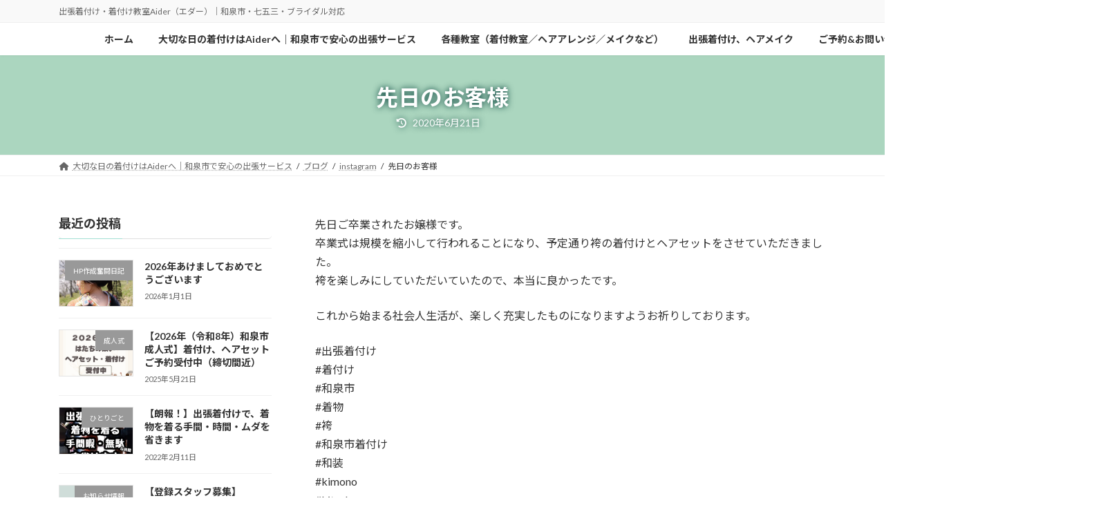

--- FILE ---
content_type: text/html; charset=UTF-8
request_url: https://ai-der.com/2020/03/29/%E5%85%88%E6%97%A5%E3%81%AE%E3%81%8A%E5%AE%A2%E6%A7%98-7/
body_size: 24136
content:
<!DOCTYPE html>
<html dir="ltr" lang="ja" prefix="og: https://ogp.me/ns#">
<head>
<meta charset="utf-8">
<meta http-equiv="X-UA-Compatible" content="IE=edge">
<meta name="viewport" content="width=device-width, initial-scale=1">
<!-- Google tag (gtag.js) --><script async src="https://www.googletagmanager.com/gtag/js?id=UA-184195698-1"></script><script>window.dataLayer = window.dataLayer || [];function gtag(){dataLayer.push(arguments);}gtag('js', new Date());gtag('config', 'UA-184195698-1');</script>
<!-- Google Tag Manager -->
<script>(function(w,d,s,l,i){w[l]=w[l]||[];w[l].push({'gtm.start':
new Date().getTime(),event:'gtm.js'});var f=d.getElementsByTagName(s)[0],
j=d.createElement(s),dl=l!='dataLayer'?'&l='+l:'';j.async=true;j.src=
'https://www.googletagmanager.com/gtm.js?id='+i+dl;f.parentNode.insertBefore(j,f);
})(window,document,'script','dataLayer','GTM-MQT4ZV4');</script>
<!-- End Google Tag Manager --><title>先日のお客様 | 和泉市の出張着付けならAider｜七五三・ブライダルも自宅で安心お支度出張着付け・着付け教室Aider（エダー）｜和泉市・七五三・ブライダル対応</title>
	<style>img:is([sizes="auto" i], [sizes^="auto," i]) { contain-intrinsic-size: 3000px 1500px }</style>
	
		<!-- All in One SEO 4.9.3 - aioseo.com -->
	<meta name="description" content="先日ご卒業されたお嬢様です。卒業式は規模を縮小して行われることになり、予定通り袴の着付けとヘアセットをさせてい" />
	<meta name="robots" content="max-image-preview:large" />
	<meta name="author" content="Aider(エダー)"/>
	<meta name="google-site-verification" content="tEcR0K0o4zY0d-8k6oUS9Acgr-Q4QxFZRg_hJBJ5OWs" />
	<meta name="msvalidate.01" content="3FB86F65B43702C8EE4C34AE76C3FA66" />
	<link rel="canonical" href="https://ai-der.com/2020/03/29/%e5%85%88%e6%97%a5%e3%81%ae%e3%81%8a%e5%ae%a2%e6%a7%98-7/" />
	<meta name="generator" content="All in One SEO (AIOSEO) 4.9.3" />
		<meta property="og:locale" content="ja_JP" />
		<meta property="og:site_name" content="aider 　和泉市、出張着付け、着付け教室、ヘアメイク、ブライダルプロデュース" />
		<meta property="og:type" content="article" />
		<meta property="og:title" content="先日のお客様 | 和泉市の出張着付けならAider｜七五三・ブライダルも自宅で安心お支度出張着付け・着付け教室Aider（エダー）｜和泉市・七五三・ブライダル対応" />
		<meta property="og:description" content="先日ご卒業されたお嬢様です。卒業式は規模を縮小して行われることになり、予定通り袴の着付けとヘアセットをさせてい" />
		<meta property="og:url" content="https://ai-der.com/2020/03/29/%e5%85%88%e6%97%a5%e3%81%ae%e3%81%8a%e5%ae%a2%e6%a7%98-7/" />
		<meta property="article:published_time" content="2020-03-28T16:02:00+00:00" />
		<meta property="article:modified_time" content="2020-06-20T16:05:03+00:00" />
		<meta name="twitter:card" content="summary" />
		<meta name="twitter:title" content="先日のお客様 | 和泉市の出張着付けならAider｜七五三・ブライダルも自宅で安心お支度出張着付け・着付け教室Aider（エダー）｜和泉市・七五三・ブライダル対応" />
		<meta name="twitter:description" content="先日ご卒業されたお嬢様です。卒業式は規模を縮小して行われることになり、予定通り袴の着付けとヘアセットをさせてい" />
		<script type="application/ld+json" class="aioseo-schema">
			{"@context":"https:\/\/schema.org","@graph":[{"@type":"Article","@id":"https:\/\/ai-der.com\/2020\/03\/29\/%e5%85%88%e6%97%a5%e3%81%ae%e3%81%8a%e5%ae%a2%e6%a7%98-7\/#article","name":"\u5148\u65e5\u306e\u304a\u5ba2\u69d8 | \u548c\u6cc9\u5e02\u306e\u51fa\u5f35\u7740\u4ed8\u3051\u306a\u3089Aider\uff5c\u4e03\u4e94\u4e09\u30fb\u30d6\u30e9\u30a4\u30c0\u30eb\u3082\u81ea\u5b85\u3067\u5b89\u5fc3\u304a\u652f\u5ea6\u51fa\u5f35\u7740\u4ed8\u3051\u30fb\u7740\u4ed8\u3051\u6559\u5ba4Aider\uff08\u30a8\u30c0\u30fc\uff09\uff5c\u548c\u6cc9\u5e02\u30fb\u4e03\u4e94\u4e09\u30fb\u30d6\u30e9\u30a4\u30c0\u30eb\u5bfe\u5fdc","headline":"\u5148\u65e5\u306e\u304a\u5ba2\u69d8","author":{"@id":"https:\/\/ai-der.com\/author\/aider\/#author"},"publisher":{"@id":"https:\/\/ai-der.com\/#organization"},"image":{"@type":"ImageObject","url":"https:\/\/ai-der.com\/wp-content\/uploads\/2020\/06\/3977A616-4888-463A-B8AF-160184E6E6D1.png","width":320,"height":320},"datePublished":"2020-03-29T01:02:00+09:00","dateModified":"2020-06-21T01:05:03+09:00","inLanguage":"ja","mainEntityOfPage":{"@id":"https:\/\/ai-der.com\/2020\/03\/29\/%e5%85%88%e6%97%a5%e3%81%ae%e3%81%8a%e5%ae%a2%e6%a7%98-7\/#webpage"},"isPartOf":{"@id":"https:\/\/ai-der.com\/2020\/03\/29\/%e5%85%88%e6%97%a5%e3%81%ae%e3%81%8a%e5%ae%a2%e6%a7%98-7\/#webpage"},"articleSection":"instagram, \u5165\u5712\u30fb\u5165\u5b66\uff0f\u5352\u5712\u30fb\u5352\u696d, \u5352\u696d\u5f0f\u88b4, \u7740\u4ed8\u3051\u30fb\u30d8\u30a2\u30e1\u30a4\u30af\uff08\u304a\u4ed5\u4e8b\uff09"},{"@type":"BreadcrumbList","@id":"https:\/\/ai-der.com\/2020\/03\/29\/%e5%85%88%e6%97%a5%e3%81%ae%e3%81%8a%e5%ae%a2%e6%a7%98-7\/#breadcrumblist","itemListElement":[{"@type":"ListItem","@id":"https:\/\/ai-der.com#listItem","position":1,"name":"\u30db\u30fc\u30e0","item":"https:\/\/ai-der.com","nextItem":{"@type":"ListItem","@id":"https:\/\/ai-der.com\/category\/kitsukehairmake\/#listItem","name":"\u7740\u4ed8\u3051\u30fb\u30d8\u30a2\u30e1\u30a4\u30af\uff08\u304a\u4ed5\u4e8b\uff09"}},{"@type":"ListItem","@id":"https:\/\/ai-der.com\/category\/kitsukehairmake\/#listItem","position":2,"name":"\u7740\u4ed8\u3051\u30fb\u30d8\u30a2\u30e1\u30a4\u30af\uff08\u304a\u4ed5\u4e8b\uff09","item":"https:\/\/ai-der.com\/category\/kitsukehairmake\/","nextItem":{"@type":"ListItem","@id":"https:\/\/ai-der.com\/2020\/03\/29\/%e5%85%88%e6%97%a5%e3%81%ae%e3%81%8a%e5%ae%a2%e6%a7%98-7\/#listItem","name":"\u5148\u65e5\u306e\u304a\u5ba2\u69d8"},"previousItem":{"@type":"ListItem","@id":"https:\/\/ai-der.com#listItem","name":"\u30db\u30fc\u30e0"}},{"@type":"ListItem","@id":"https:\/\/ai-der.com\/2020\/03\/29\/%e5%85%88%e6%97%a5%e3%81%ae%e3%81%8a%e5%ae%a2%e6%a7%98-7\/#listItem","position":3,"name":"\u5148\u65e5\u306e\u304a\u5ba2\u69d8","previousItem":{"@type":"ListItem","@id":"https:\/\/ai-der.com\/category\/kitsukehairmake\/#listItem","name":"\u7740\u4ed8\u3051\u30fb\u30d8\u30a2\u30e1\u30a4\u30af\uff08\u304a\u4ed5\u4e8b\uff09"}}]},{"@type":"Organization","@id":"https:\/\/ai-der.com\/#organization","name":"Aider(\u30a8\u30c0\u30fc)","description":"\u51fa\u5f35\u7740\u4ed8\u3051\u30fb\u7740\u4ed8\u3051\u6559\u5ba4Aider\uff08\u30a8\u30c0\u30fc\uff09\uff5c\u548c\u6cc9\u5e02\u30fb\u4e03\u4e94\u4e09\u30fb\u30d6\u30e9\u30a4\u30c0\u30eb\u5bfe\u5fdc","url":"https:\/\/ai-der.com\/","logo":{"@type":"ImageObject","url":"https:\/\/ai-der.com\/wp-content\/uploads\/2019\/01\/32E2DF04-A69B-442E-866F-A98E499966D9-e1547074385270.png","@id":"https:\/\/ai-der.com\/2020\/03\/29\/%e5%85%88%e6%97%a5%e3%81%ae%e3%81%8a%e5%ae%a2%e6%a7%98-7\/#organizationLogo","width":260,"height":123},"image":{"@id":"https:\/\/ai-der.com\/2020\/03\/29\/%e5%85%88%e6%97%a5%e3%81%ae%e3%81%8a%e5%ae%a2%e6%a7%98-7\/#organizationLogo"},"sameAs":["https:\/\/www.instagram.com\/aiderhmkb\/"]},{"@type":"Person","@id":"https:\/\/ai-der.com\/author\/aider\/#author","url":"https:\/\/ai-der.com\/author\/aider\/","name":"Aider(\u30a8\u30c0\u30fc)","image":{"@type":"ImageObject","@id":"https:\/\/ai-der.com\/2020\/03\/29\/%e5%85%88%e6%97%a5%e3%81%ae%e3%81%8a%e5%ae%a2%e6%a7%98-7\/#authorImage","url":"https:\/\/secure.gravatar.com\/avatar\/900d2d7e1c14b32ab6dc260a2160c99f392aabd5c05b7e1f209ecffd77cf9775?s=96&d=blank&r=g","width":96,"height":96,"caption":"Aider(\u30a8\u30c0\u30fc)"}},{"@type":"WebPage","@id":"https:\/\/ai-der.com\/2020\/03\/29\/%e5%85%88%e6%97%a5%e3%81%ae%e3%81%8a%e5%ae%a2%e6%a7%98-7\/#webpage","url":"https:\/\/ai-der.com\/2020\/03\/29\/%e5%85%88%e6%97%a5%e3%81%ae%e3%81%8a%e5%ae%a2%e6%a7%98-7\/","name":"\u5148\u65e5\u306e\u304a\u5ba2\u69d8 | \u548c\u6cc9\u5e02\u306e\u51fa\u5f35\u7740\u4ed8\u3051\u306a\u3089Aider\uff5c\u4e03\u4e94\u4e09\u30fb\u30d6\u30e9\u30a4\u30c0\u30eb\u3082\u81ea\u5b85\u3067\u5b89\u5fc3\u304a\u652f\u5ea6\u51fa\u5f35\u7740\u4ed8\u3051\u30fb\u7740\u4ed8\u3051\u6559\u5ba4Aider\uff08\u30a8\u30c0\u30fc\uff09\uff5c\u548c\u6cc9\u5e02\u30fb\u4e03\u4e94\u4e09\u30fb\u30d6\u30e9\u30a4\u30c0\u30eb\u5bfe\u5fdc","description":"\u5148\u65e5\u3054\u5352\u696d\u3055\u308c\u305f\u304a\u5b22\u69d8\u3067\u3059\u3002\u5352\u696d\u5f0f\u306f\u898f\u6a21\u3092\u7e2e\u5c0f\u3057\u3066\u884c\u308f\u308c\u308b\u3053\u3068\u306b\u306a\u308a\u3001\u4e88\u5b9a\u901a\u308a\u88b4\u306e\u7740\u4ed8\u3051\u3068\u30d8\u30a2\u30bb\u30c3\u30c8\u3092\u3055\u305b\u3066\u3044","inLanguage":"ja","isPartOf":{"@id":"https:\/\/ai-der.com\/#website"},"breadcrumb":{"@id":"https:\/\/ai-der.com\/2020\/03\/29\/%e5%85%88%e6%97%a5%e3%81%ae%e3%81%8a%e5%ae%a2%e6%a7%98-7\/#breadcrumblist"},"author":{"@id":"https:\/\/ai-der.com\/author\/aider\/#author"},"creator":{"@id":"https:\/\/ai-der.com\/author\/aider\/#author"},"image":{"@type":"ImageObject","url":"https:\/\/ai-der.com\/wp-content\/uploads\/2020\/06\/3977A616-4888-463A-B8AF-160184E6E6D1.png","@id":"https:\/\/ai-der.com\/2020\/03\/29\/%e5%85%88%e6%97%a5%e3%81%ae%e3%81%8a%e5%ae%a2%e6%a7%98-7\/#mainImage","width":320,"height":320},"primaryImageOfPage":{"@id":"https:\/\/ai-der.com\/2020\/03\/29\/%e5%85%88%e6%97%a5%e3%81%ae%e3%81%8a%e5%ae%a2%e6%a7%98-7\/#mainImage"},"datePublished":"2020-03-29T01:02:00+09:00","dateModified":"2020-06-21T01:05:03+09:00"},{"@type":"WebSite","@id":"https:\/\/ai-der.com\/#website","url":"https:\/\/ai-der.com\/","name":"\u548c\u6cc9\u5e02\u306e\u51fa\u5f35\u7740\u4ed8\u3051\u306a\u3089Aider\uff5c\u4e03\u4e94\u4e09\u30fb\u30d6\u30e9\u30a4\u30c0\u30eb\u3082\u81ea\u5b85\u3067\u5b89\u5fc3\u304a\u652f\u5ea6","description":"\u51fa\u5f35\u7740\u4ed8\u3051\u30fb\u7740\u4ed8\u3051\u6559\u5ba4Aider\uff08\u30a8\u30c0\u30fc\uff09\uff5c\u548c\u6cc9\u5e02\u30fb\u4e03\u4e94\u4e09\u30fb\u30d6\u30e9\u30a4\u30c0\u30eb\u5bfe\u5fdc","inLanguage":"ja","publisher":{"@id":"https:\/\/ai-der.com\/#organization"}}]}
		</script>
		<!-- All in One SEO -->

<link rel="alternate" type="application/rss+xml" title="和泉市の出張着付けならAider｜七五三・ブライダルも自宅で安心お支度 &raquo; フィード" href="https://ai-der.com/feed/" />
<link rel="alternate" type="application/rss+xml" title="和泉市の出張着付けならAider｜七五三・ブライダルも自宅で安心お支度 &raquo; コメントフィード" href="https://ai-der.com/comments/feed/" />
<link rel="alternate" type="application/rss+xml" title="和泉市の出張着付けならAider｜七五三・ブライダルも自宅で安心お支度 &raquo; 先日のお客様 のコメントのフィード" href="https://ai-der.com/2020/03/29/%e5%85%88%e6%97%a5%e3%81%ae%e3%81%8a%e5%ae%a2%e6%a7%98-7/feed/" />
<meta name="description" content="先日ご卒業されたお嬢様です。卒業式は規模を縮小して行われることになり、予定通り袴の着付けとヘアセットをさせていただきました。袴を楽しみにしていただいていたので、本当に良かったです。これから始まる社会人生活が、楽しく充実したものになりますようお祈りしております。#出張着付け #着付け #和泉市 #着物 #袴 #和泉市着付け #和装 #kimono #kitsuke #和泉市出張着付け #袴スタイル#和泉市出張着付けaider #ご卒業おめでとうございます #新型コロナに負" />		<!-- This site uses the Google Analytics by MonsterInsights plugin v9.11.1 - Using Analytics tracking - https://www.monsterinsights.com/ -->
							<script src="//www.googletagmanager.com/gtag/js?id=G-P95P2VX3DJ"  data-cfasync="false" data-wpfc-render="false" type="text/javascript" async></script>
			<script data-cfasync="false" data-wpfc-render="false" type="text/javascript">
				var mi_version = '9.11.1';
				var mi_track_user = true;
				var mi_no_track_reason = '';
								var MonsterInsightsDefaultLocations = {"page_location":"https:\/\/ai-der.com\/2020\/03\/29\/%E5%85%88%E6%97%A5%E3%81%AE%E3%81%8A%E5%AE%A2%E6%A7%98-7\/"};
								if ( typeof MonsterInsightsPrivacyGuardFilter === 'function' ) {
					var MonsterInsightsLocations = (typeof MonsterInsightsExcludeQuery === 'object') ? MonsterInsightsPrivacyGuardFilter( MonsterInsightsExcludeQuery ) : MonsterInsightsPrivacyGuardFilter( MonsterInsightsDefaultLocations );
				} else {
					var MonsterInsightsLocations = (typeof MonsterInsightsExcludeQuery === 'object') ? MonsterInsightsExcludeQuery : MonsterInsightsDefaultLocations;
				}

								var disableStrs = [
										'ga-disable-G-P95P2VX3DJ',
									];

				/* Function to detect opted out users */
				function __gtagTrackerIsOptedOut() {
					for (var index = 0; index < disableStrs.length; index++) {
						if (document.cookie.indexOf(disableStrs[index] + '=true') > -1) {
							return true;
						}
					}

					return false;
				}

				/* Disable tracking if the opt-out cookie exists. */
				if (__gtagTrackerIsOptedOut()) {
					for (var index = 0; index < disableStrs.length; index++) {
						window[disableStrs[index]] = true;
					}
				}

				/* Opt-out function */
				function __gtagTrackerOptout() {
					for (var index = 0; index < disableStrs.length; index++) {
						document.cookie = disableStrs[index] + '=true; expires=Thu, 31 Dec 2099 23:59:59 UTC; path=/';
						window[disableStrs[index]] = true;
					}
				}

				if ('undefined' === typeof gaOptout) {
					function gaOptout() {
						__gtagTrackerOptout();
					}
				}
								window.dataLayer = window.dataLayer || [];

				window.MonsterInsightsDualTracker = {
					helpers: {},
					trackers: {},
				};
				if (mi_track_user) {
					function __gtagDataLayer() {
						dataLayer.push(arguments);
					}

					function __gtagTracker(type, name, parameters) {
						if (!parameters) {
							parameters = {};
						}

						if (parameters.send_to) {
							__gtagDataLayer.apply(null, arguments);
							return;
						}

						if (type === 'event') {
														parameters.send_to = monsterinsights_frontend.v4_id;
							var hookName = name;
							if (typeof parameters['event_category'] !== 'undefined') {
								hookName = parameters['event_category'] + ':' + name;
							}

							if (typeof MonsterInsightsDualTracker.trackers[hookName] !== 'undefined') {
								MonsterInsightsDualTracker.trackers[hookName](parameters);
							} else {
								__gtagDataLayer('event', name, parameters);
							}
							
						} else {
							__gtagDataLayer.apply(null, arguments);
						}
					}

					__gtagTracker('js', new Date());
					__gtagTracker('set', {
						'developer_id.dZGIzZG': true,
											});
					if ( MonsterInsightsLocations.page_location ) {
						__gtagTracker('set', MonsterInsightsLocations);
					}
										__gtagTracker('config', 'G-P95P2VX3DJ', {"forceSSL":"true","link_attribution":"true"} );
										window.gtag = __gtagTracker;										(function () {
						/* https://developers.google.com/analytics/devguides/collection/analyticsjs/ */
						/* ga and __gaTracker compatibility shim. */
						var noopfn = function () {
							return null;
						};
						var newtracker = function () {
							return new Tracker();
						};
						var Tracker = function () {
							return null;
						};
						var p = Tracker.prototype;
						p.get = noopfn;
						p.set = noopfn;
						p.send = function () {
							var args = Array.prototype.slice.call(arguments);
							args.unshift('send');
							__gaTracker.apply(null, args);
						};
						var __gaTracker = function () {
							var len = arguments.length;
							if (len === 0) {
								return;
							}
							var f = arguments[len - 1];
							if (typeof f !== 'object' || f === null || typeof f.hitCallback !== 'function') {
								if ('send' === arguments[0]) {
									var hitConverted, hitObject = false, action;
									if ('event' === arguments[1]) {
										if ('undefined' !== typeof arguments[3]) {
											hitObject = {
												'eventAction': arguments[3],
												'eventCategory': arguments[2],
												'eventLabel': arguments[4],
												'value': arguments[5] ? arguments[5] : 1,
											}
										}
									}
									if ('pageview' === arguments[1]) {
										if ('undefined' !== typeof arguments[2]) {
											hitObject = {
												'eventAction': 'page_view',
												'page_path': arguments[2],
											}
										}
									}
									if (typeof arguments[2] === 'object') {
										hitObject = arguments[2];
									}
									if (typeof arguments[5] === 'object') {
										Object.assign(hitObject, arguments[5]);
									}
									if ('undefined' !== typeof arguments[1].hitType) {
										hitObject = arguments[1];
										if ('pageview' === hitObject.hitType) {
											hitObject.eventAction = 'page_view';
										}
									}
									if (hitObject) {
										action = 'timing' === arguments[1].hitType ? 'timing_complete' : hitObject.eventAction;
										hitConverted = mapArgs(hitObject);
										__gtagTracker('event', action, hitConverted);
									}
								}
								return;
							}

							function mapArgs(args) {
								var arg, hit = {};
								var gaMap = {
									'eventCategory': 'event_category',
									'eventAction': 'event_action',
									'eventLabel': 'event_label',
									'eventValue': 'event_value',
									'nonInteraction': 'non_interaction',
									'timingCategory': 'event_category',
									'timingVar': 'name',
									'timingValue': 'value',
									'timingLabel': 'event_label',
									'page': 'page_path',
									'location': 'page_location',
									'title': 'page_title',
									'referrer' : 'page_referrer',
								};
								for (arg in args) {
																		if (!(!args.hasOwnProperty(arg) || !gaMap.hasOwnProperty(arg))) {
										hit[gaMap[arg]] = args[arg];
									} else {
										hit[arg] = args[arg];
									}
								}
								return hit;
							}

							try {
								f.hitCallback();
							} catch (ex) {
							}
						};
						__gaTracker.create = newtracker;
						__gaTracker.getByName = newtracker;
						__gaTracker.getAll = function () {
							return [];
						};
						__gaTracker.remove = noopfn;
						__gaTracker.loaded = true;
						window['__gaTracker'] = __gaTracker;
					})();
									} else {
										console.log("");
					(function () {
						function __gtagTracker() {
							return null;
						}

						window['__gtagTracker'] = __gtagTracker;
						window['gtag'] = __gtagTracker;
					})();
									}
			</script>
							<!-- / Google Analytics by MonsterInsights -->
		<script type="text/javascript">
/* <![CDATA[ */
window._wpemojiSettings = {"baseUrl":"https:\/\/s.w.org\/images\/core\/emoji\/16.0.1\/72x72\/","ext":".png","svgUrl":"https:\/\/s.w.org\/images\/core\/emoji\/16.0.1\/svg\/","svgExt":".svg","source":{"concatemoji":"https:\/\/ai-der.com\/wp-includes\/js\/wp-emoji-release.min.js?ver=0d1a350075c67cc4df792617d6faacd2"}};
/*! This file is auto-generated */
!function(s,n){var o,i,e;function c(e){try{var t={supportTests:e,timestamp:(new Date).valueOf()};sessionStorage.setItem(o,JSON.stringify(t))}catch(e){}}function p(e,t,n){e.clearRect(0,0,e.canvas.width,e.canvas.height),e.fillText(t,0,0);var t=new Uint32Array(e.getImageData(0,0,e.canvas.width,e.canvas.height).data),a=(e.clearRect(0,0,e.canvas.width,e.canvas.height),e.fillText(n,0,0),new Uint32Array(e.getImageData(0,0,e.canvas.width,e.canvas.height).data));return t.every(function(e,t){return e===a[t]})}function u(e,t){e.clearRect(0,0,e.canvas.width,e.canvas.height),e.fillText(t,0,0);for(var n=e.getImageData(16,16,1,1),a=0;a<n.data.length;a++)if(0!==n.data[a])return!1;return!0}function f(e,t,n,a){switch(t){case"flag":return n(e,"\ud83c\udff3\ufe0f\u200d\u26a7\ufe0f","\ud83c\udff3\ufe0f\u200b\u26a7\ufe0f")?!1:!n(e,"\ud83c\udde8\ud83c\uddf6","\ud83c\udde8\u200b\ud83c\uddf6")&&!n(e,"\ud83c\udff4\udb40\udc67\udb40\udc62\udb40\udc65\udb40\udc6e\udb40\udc67\udb40\udc7f","\ud83c\udff4\u200b\udb40\udc67\u200b\udb40\udc62\u200b\udb40\udc65\u200b\udb40\udc6e\u200b\udb40\udc67\u200b\udb40\udc7f");case"emoji":return!a(e,"\ud83e\udedf")}return!1}function g(e,t,n,a){var r="undefined"!=typeof WorkerGlobalScope&&self instanceof WorkerGlobalScope?new OffscreenCanvas(300,150):s.createElement("canvas"),o=r.getContext("2d",{willReadFrequently:!0}),i=(o.textBaseline="top",o.font="600 32px Arial",{});return e.forEach(function(e){i[e]=t(o,e,n,a)}),i}function t(e){var t=s.createElement("script");t.src=e,t.defer=!0,s.head.appendChild(t)}"undefined"!=typeof Promise&&(o="wpEmojiSettingsSupports",i=["flag","emoji"],n.supports={everything:!0,everythingExceptFlag:!0},e=new Promise(function(e){s.addEventListener("DOMContentLoaded",e,{once:!0})}),new Promise(function(t){var n=function(){try{var e=JSON.parse(sessionStorage.getItem(o));if("object"==typeof e&&"number"==typeof e.timestamp&&(new Date).valueOf()<e.timestamp+604800&&"object"==typeof e.supportTests)return e.supportTests}catch(e){}return null}();if(!n){if("undefined"!=typeof Worker&&"undefined"!=typeof OffscreenCanvas&&"undefined"!=typeof URL&&URL.createObjectURL&&"undefined"!=typeof Blob)try{var e="postMessage("+g.toString()+"("+[JSON.stringify(i),f.toString(),p.toString(),u.toString()].join(",")+"));",a=new Blob([e],{type:"text/javascript"}),r=new Worker(URL.createObjectURL(a),{name:"wpTestEmojiSupports"});return void(r.onmessage=function(e){c(n=e.data),r.terminate(),t(n)})}catch(e){}c(n=g(i,f,p,u))}t(n)}).then(function(e){for(var t in e)n.supports[t]=e[t],n.supports.everything=n.supports.everything&&n.supports[t],"flag"!==t&&(n.supports.everythingExceptFlag=n.supports.everythingExceptFlag&&n.supports[t]);n.supports.everythingExceptFlag=n.supports.everythingExceptFlag&&!n.supports.flag,n.DOMReady=!1,n.readyCallback=function(){n.DOMReady=!0}}).then(function(){return e}).then(function(){var e;n.supports.everything||(n.readyCallback(),(e=n.source||{}).concatemoji?t(e.concatemoji):e.wpemoji&&e.twemoji&&(t(e.twemoji),t(e.wpemoji)))}))}((window,document),window._wpemojiSettings);
/* ]]> */
</script>
<!-- <link rel='stylesheet' id='vkExUnit_common_style-css' href='https://ai-der.com/wp-content/plugins/vk-all-in-one-expansion-unit/assets/css/vkExUnit_style.css?ver=9.113.0.1' type='text/css' media='all' /> -->
<link rel="stylesheet" type="text/css" href="//ai-der.com/wp-content/cache/wpfc-minified/2b6g69p3/44k8p.css" media="all"/>
<style id='vkExUnit_common_style-inline-css' type='text/css'>
:root {--ver_page_top_button_url:url(https://ai-der.com/wp-content/plugins/vk-all-in-one-expansion-unit/assets/images/to-top-btn-icon.svg);}@font-face {font-weight: normal;font-style: normal;font-family: "vk_sns";src: url("https://ai-der.com/wp-content/plugins/vk-all-in-one-expansion-unit/inc/sns/icons/fonts/vk_sns.eot?-bq20cj");src: url("https://ai-der.com/wp-content/plugins/vk-all-in-one-expansion-unit/inc/sns/icons/fonts/vk_sns.eot?#iefix-bq20cj") format("embedded-opentype"),url("https://ai-der.com/wp-content/plugins/vk-all-in-one-expansion-unit/inc/sns/icons/fonts/vk_sns.woff?-bq20cj") format("woff"),url("https://ai-der.com/wp-content/plugins/vk-all-in-one-expansion-unit/inc/sns/icons/fonts/vk_sns.ttf?-bq20cj") format("truetype"),url("https://ai-der.com/wp-content/plugins/vk-all-in-one-expansion-unit/inc/sns/icons/fonts/vk_sns.svg?-bq20cj#vk_sns") format("svg");}
.veu_promotion-alert__content--text {border: 1px solid rgba(0,0,0,0.125);padding: 0.5em 1em;border-radius: var(--vk-size-radius);margin-bottom: var(--vk-margin-block-bottom);font-size: 0.875rem;}/* Alert Content部分に段落タグを入れた場合に最後の段落の余白を0にする */.veu_promotion-alert__content--text p:last-of-type{margin-bottom:0;margin-top: 0;}
</style>
<!-- <link rel='stylesheet' id='vk-header-top-css' href='https://ai-der.com/wp-content/plugins/lightning-g3-pro-unit/inc/header-top/package/css/header-top.css?ver=0.1.1' type='text/css' media='all' /> -->
<link rel="stylesheet" type="text/css" href="//ai-der.com/wp-content/cache/wpfc-minified/8n5uerpg/44k8p.css" media="all"/>
<style id='wp-emoji-styles-inline-css' type='text/css'>

	img.wp-smiley, img.emoji {
		display: inline !important;
		border: none !important;
		box-shadow: none !important;
		height: 1em !important;
		width: 1em !important;
		margin: 0 0.07em !important;
		vertical-align: -0.1em !important;
		background: none !important;
		padding: 0 !important;
	}
</style>
<!-- <link rel='stylesheet' id='wp-block-library-css' href='https://ai-der.com/wp-includes/css/dist/block-library/style.min.css?ver=0d1a350075c67cc4df792617d6faacd2' type='text/css' media='all' /> -->
<link rel="stylesheet" type="text/css" href="//ai-der.com/wp-content/cache/wpfc-minified/1pr84akr/44k8p.css" media="all"/>
<style id='wp-block-library-inline-css' type='text/css'>
.vk-cols--reverse{flex-direction:row-reverse}.vk-cols--hasbtn{margin-bottom:0}.vk-cols--hasbtn>.row>.vk_gridColumn_item,.vk-cols--hasbtn>.wp-block-column{position:relative;padding-bottom:3em}.vk-cols--hasbtn>.row>.vk_gridColumn_item>.wp-block-buttons,.vk-cols--hasbtn>.row>.vk_gridColumn_item>.vk_button,.vk-cols--hasbtn>.wp-block-column>.wp-block-buttons,.vk-cols--hasbtn>.wp-block-column>.vk_button{position:absolute;bottom:0;width:100%}.vk-cols--fit.wp-block-columns{gap:0}.vk-cols--fit.wp-block-columns,.vk-cols--fit.wp-block-columns:not(.is-not-stacked-on-mobile){margin-top:0;margin-bottom:0;justify-content:space-between}.vk-cols--fit.wp-block-columns>.wp-block-column *:last-child,.vk-cols--fit.wp-block-columns:not(.is-not-stacked-on-mobile)>.wp-block-column *:last-child{margin-bottom:0}.vk-cols--fit.wp-block-columns>.wp-block-column>.wp-block-cover,.vk-cols--fit.wp-block-columns:not(.is-not-stacked-on-mobile)>.wp-block-column>.wp-block-cover{margin-top:0}.vk-cols--fit.wp-block-columns.has-background,.vk-cols--fit.wp-block-columns:not(.is-not-stacked-on-mobile).has-background{padding:0}@media(max-width: 599px){.vk-cols--fit.wp-block-columns:not(.has-background)>.wp-block-column:not(.has-background),.vk-cols--fit.wp-block-columns:not(.is-not-stacked-on-mobile):not(.has-background)>.wp-block-column:not(.has-background){padding-left:0 !important;padding-right:0 !important}}@media(min-width: 782px){.vk-cols--fit.wp-block-columns .block-editor-block-list__block.wp-block-column:not(:first-child),.vk-cols--fit.wp-block-columns>.wp-block-column:not(:first-child),.vk-cols--fit.wp-block-columns:not(.is-not-stacked-on-mobile) .block-editor-block-list__block.wp-block-column:not(:first-child),.vk-cols--fit.wp-block-columns:not(.is-not-stacked-on-mobile)>.wp-block-column:not(:first-child){margin-left:0}}@media(min-width: 600px)and (max-width: 781px){.vk-cols--fit.wp-block-columns .wp-block-column:nth-child(2n),.vk-cols--fit.wp-block-columns:not(.is-not-stacked-on-mobile) .wp-block-column:nth-child(2n){margin-left:0}.vk-cols--fit.wp-block-columns .wp-block-column:not(:only-child),.vk-cols--fit.wp-block-columns:not(.is-not-stacked-on-mobile) .wp-block-column:not(:only-child){flex-basis:50% !important}}.vk-cols--fit--gap1.wp-block-columns{gap:1px}@media(min-width: 600px)and (max-width: 781px){.vk-cols--fit--gap1.wp-block-columns .wp-block-column:not(:only-child){flex-basis:calc(50% - 1px) !important}}.vk-cols--fit.vk-cols--grid>.block-editor-block-list__block,.vk-cols--fit.vk-cols--grid>.wp-block-column,.vk-cols--fit.vk-cols--grid:not(.is-not-stacked-on-mobile)>.block-editor-block-list__block,.vk-cols--fit.vk-cols--grid:not(.is-not-stacked-on-mobile)>.wp-block-column{flex-basis:50%;box-sizing:border-box}@media(max-width: 599px){.vk-cols--fit.vk-cols--grid.vk-cols--grid--alignfull>.wp-block-column:nth-child(2)>.wp-block-cover,.vk-cols--fit.vk-cols--grid.vk-cols--grid--alignfull>.wp-block-column:nth-child(2)>.vk_outer,.vk-cols--fit.vk-cols--grid:not(.is-not-stacked-on-mobile).vk-cols--grid--alignfull>.wp-block-column:nth-child(2)>.wp-block-cover,.vk-cols--fit.vk-cols--grid:not(.is-not-stacked-on-mobile).vk-cols--grid--alignfull>.wp-block-column:nth-child(2)>.vk_outer{width:100vw;margin-right:calc((100% - 100vw)/2);margin-left:calc((100% - 100vw)/2)}}@media(min-width: 600px){.vk-cols--fit.vk-cols--grid.vk-cols--grid--alignfull>.wp-block-column:nth-child(2)>.wp-block-cover,.vk-cols--fit.vk-cols--grid.vk-cols--grid--alignfull>.wp-block-column:nth-child(2)>.vk_outer,.vk-cols--fit.vk-cols--grid:not(.is-not-stacked-on-mobile).vk-cols--grid--alignfull>.wp-block-column:nth-child(2)>.wp-block-cover,.vk-cols--fit.vk-cols--grid:not(.is-not-stacked-on-mobile).vk-cols--grid--alignfull>.wp-block-column:nth-child(2)>.vk_outer{margin-right:calc(100% - 50vw);width:50vw}}@media(min-width: 600px){.vk-cols--fit.vk-cols--grid.vk-cols--grid--alignfull.vk-cols--reverse>.wp-block-column,.vk-cols--fit.vk-cols--grid:not(.is-not-stacked-on-mobile).vk-cols--grid--alignfull.vk-cols--reverse>.wp-block-column{margin-left:0;margin-right:0}.vk-cols--fit.vk-cols--grid.vk-cols--grid--alignfull.vk-cols--reverse>.wp-block-column:nth-child(2)>.wp-block-cover,.vk-cols--fit.vk-cols--grid.vk-cols--grid--alignfull.vk-cols--reverse>.wp-block-column:nth-child(2)>.vk_outer,.vk-cols--fit.vk-cols--grid:not(.is-not-stacked-on-mobile).vk-cols--grid--alignfull.vk-cols--reverse>.wp-block-column:nth-child(2)>.wp-block-cover,.vk-cols--fit.vk-cols--grid:not(.is-not-stacked-on-mobile).vk-cols--grid--alignfull.vk-cols--reverse>.wp-block-column:nth-child(2)>.vk_outer{margin-left:calc(100% - 50vw)}}.vk-cols--menu h2,.vk-cols--menu h3,.vk-cols--menu h4,.vk-cols--menu h5{margin-bottom:.2em;text-shadow:#000 0 0 10px}.vk-cols--menu h2:first-child,.vk-cols--menu h3:first-child,.vk-cols--menu h4:first-child,.vk-cols--menu h5:first-child{margin-top:0}.vk-cols--menu p{margin-bottom:1rem;text-shadow:#000 0 0 10px}.vk-cols--menu .wp-block-cover__inner-container:last-child{margin-bottom:0}.vk-cols--fitbnrs .wp-block-column .wp-block-cover:hover img{filter:unset}.vk-cols--fitbnrs .wp-block-column .wp-block-cover:hover{background-color:unset}.vk-cols--fitbnrs .wp-block-column .wp-block-cover:hover .wp-block-cover__image-background{filter:unset !important}.vk-cols--fitbnrs .wp-block-cover .wp-block-cover__inner-container{position:absolute;height:100%;width:100%}.vk-cols--fitbnrs .vk_button{height:100%;margin:0}.vk-cols--fitbnrs .vk_button .vk_button_btn,.vk-cols--fitbnrs .vk_button .btn{height:100%;width:100%;border:none;box-shadow:none;background-color:unset !important;transition:unset}.vk-cols--fitbnrs .vk_button .vk_button_btn:hover,.vk-cols--fitbnrs .vk_button .btn:hover{transition:unset}.vk-cols--fitbnrs .vk_button .vk_button_btn:after,.vk-cols--fitbnrs .vk_button .btn:after{border:none}.vk-cols--fitbnrs .vk_button .vk_button_link_txt{width:100%;position:absolute;top:50%;left:50%;transform:translateY(-50%) translateX(-50%);font-size:2rem;text-shadow:#000 0 0 10px}.vk-cols--fitbnrs .vk_button .vk_button_link_subCaption{width:100%;position:absolute;top:calc(50% + 2.2em);left:50%;transform:translateY(-50%) translateX(-50%);text-shadow:#000 0 0 10px}@media(min-width: 992px){.vk-cols--media.wp-block-columns{gap:3rem}}.vk-fit-map figure{margin-bottom:0}.vk-fit-map iframe{position:relative;margin-bottom:0;display:block;max-height:400px;width:100vw}.vk-fit-map:is(.alignfull,.alignwide) div{max-width:100%}.vk-table--th--width25 :where(tr>*:first-child){width:25%}.vk-table--th--width30 :where(tr>*:first-child){width:30%}.vk-table--th--width35 :where(tr>*:first-child){width:35%}.vk-table--th--width40 :where(tr>*:first-child){width:40%}.vk-table--th--bg-bright :where(tr>*:first-child){background-color:var(--wp--preset--color--bg-secondary, rgba(0, 0, 0, 0.05))}@media(max-width: 599px){.vk-table--mobile-block :is(th,td){width:100%;display:block}.vk-table--mobile-block.wp-block-table table :is(th,td){border-top:none}}.vk-table--width--th25 :where(tr>*:first-child){width:25%}.vk-table--width--th30 :where(tr>*:first-child){width:30%}.vk-table--width--th35 :where(tr>*:first-child){width:35%}.vk-table--width--th40 :where(tr>*:first-child){width:40%}.no-margin{margin:0}@media(max-width: 599px){.wp-block-image.vk-aligncenter--mobile>.alignright{float:none;margin-left:auto;margin-right:auto}.vk-no-padding-horizontal--mobile{padding-left:0 !important;padding-right:0 !important}}
/* VK Color Palettes */:root{ --wp--preset--color--vk-color-primary:#a3e0d3}/* --vk-color-primary is deprecated. */:root{ --vk-color-primary: var(--wp--preset--color--vk-color-primary);}:root{ --wp--preset--color--vk-color-primary-dark:#82b3a9}/* --vk-color-primary-dark is deprecated. */:root{ --vk-color-primary-dark: var(--wp--preset--color--vk-color-primary-dark);}:root{ --wp--preset--color--vk-color-primary-vivid:#b3f6e8}/* --vk-color-primary-vivid is deprecated. */:root{ --vk-color-primary-vivid: var(--wp--preset--color--vk-color-primary-vivid);}
</style>
<style id='classic-theme-styles-inline-css' type='text/css'>
/*! This file is auto-generated */
.wp-block-button__link{color:#fff;background-color:#32373c;border-radius:9999px;box-shadow:none;text-decoration:none;padding:calc(.667em + 2px) calc(1.333em + 2px);font-size:1.125em}.wp-block-file__button{background:#32373c;color:#fff;text-decoration:none}
</style>
<!-- <link rel='stylesheet' id='aioseo/css/src/vue/standalone/blocks/table-of-contents/global.scss-css' href='https://ai-der.com/wp-content/plugins/all-in-one-seo-pack/dist/Lite/assets/css/table-of-contents/global.e90f6d47.css?ver=4.9.3' type='text/css' media='all' /> -->
<!-- <link rel='stylesheet' id='editorskit-frontend-css' href='https://ai-der.com/wp-content/plugins/block-options/build/style.build.css?ver=new' type='text/css' media='all' /> -->
<link rel="stylesheet" type="text/css" href="//ai-der.com/wp-content/cache/wpfc-minified/lz0j7bnx/4bk3l.css" media="all"/>
<style id='global-styles-inline-css' type='text/css'>
:root{--wp--preset--aspect-ratio--square: 1;--wp--preset--aspect-ratio--4-3: 4/3;--wp--preset--aspect-ratio--3-4: 3/4;--wp--preset--aspect-ratio--3-2: 3/2;--wp--preset--aspect-ratio--2-3: 2/3;--wp--preset--aspect-ratio--16-9: 16/9;--wp--preset--aspect-ratio--9-16: 9/16;--wp--preset--color--black: #000000;--wp--preset--color--cyan-bluish-gray: #abb8c3;--wp--preset--color--white: #ffffff;--wp--preset--color--pale-pink: #f78da7;--wp--preset--color--vivid-red: #cf2e2e;--wp--preset--color--luminous-vivid-orange: #ff6900;--wp--preset--color--luminous-vivid-amber: #fcb900;--wp--preset--color--light-green-cyan: #7bdcb5;--wp--preset--color--vivid-green-cyan: #00d084;--wp--preset--color--pale-cyan-blue: #8ed1fc;--wp--preset--color--vivid-cyan-blue: #0693e3;--wp--preset--color--vivid-purple: #9b51e0;--wp--preset--color--vk-color-primary: #a3e0d3;--wp--preset--color--vk-color-primary-dark: #82b3a9;--wp--preset--color--vk-color-primary-vivid: #b3f6e8;--wp--preset--gradient--vivid-cyan-blue-to-vivid-purple: linear-gradient(135deg,rgba(6,147,227,1) 0%,rgb(155,81,224) 100%);--wp--preset--gradient--light-green-cyan-to-vivid-green-cyan: linear-gradient(135deg,rgb(122,220,180) 0%,rgb(0,208,130) 100%);--wp--preset--gradient--luminous-vivid-amber-to-luminous-vivid-orange: linear-gradient(135deg,rgba(252,185,0,1) 0%,rgba(255,105,0,1) 100%);--wp--preset--gradient--luminous-vivid-orange-to-vivid-red: linear-gradient(135deg,rgba(255,105,0,1) 0%,rgb(207,46,46) 100%);--wp--preset--gradient--very-light-gray-to-cyan-bluish-gray: linear-gradient(135deg,rgb(238,238,238) 0%,rgb(169,184,195) 100%);--wp--preset--gradient--cool-to-warm-spectrum: linear-gradient(135deg,rgb(74,234,220) 0%,rgb(151,120,209) 20%,rgb(207,42,186) 40%,rgb(238,44,130) 60%,rgb(251,105,98) 80%,rgb(254,248,76) 100%);--wp--preset--gradient--blush-light-purple: linear-gradient(135deg,rgb(255,206,236) 0%,rgb(152,150,240) 100%);--wp--preset--gradient--blush-bordeaux: linear-gradient(135deg,rgb(254,205,165) 0%,rgb(254,45,45) 50%,rgb(107,0,62) 100%);--wp--preset--gradient--luminous-dusk: linear-gradient(135deg,rgb(255,203,112) 0%,rgb(199,81,192) 50%,rgb(65,88,208) 100%);--wp--preset--gradient--pale-ocean: linear-gradient(135deg,rgb(255,245,203) 0%,rgb(182,227,212) 50%,rgb(51,167,181) 100%);--wp--preset--gradient--electric-grass: linear-gradient(135deg,rgb(202,248,128) 0%,rgb(113,206,126) 100%);--wp--preset--gradient--midnight: linear-gradient(135deg,rgb(2,3,129) 0%,rgb(40,116,252) 100%);--wp--preset--gradient--vivid-green-cyan-to-vivid-cyan-blue: linear-gradient(135deg,rgba(0,208,132,1) 0%,rgba(6,147,227,1) 100%);--wp--preset--font-size--small: 14px;--wp--preset--font-size--medium: 20px;--wp--preset--font-size--large: 24px;--wp--preset--font-size--x-large: 42px;--wp--preset--font-size--regular: 16px;--wp--preset--font-size--huge: 36px;--wp--preset--spacing--20: 0.44rem;--wp--preset--spacing--30: 0.67rem;--wp--preset--spacing--40: 1rem;--wp--preset--spacing--50: 1.5rem;--wp--preset--spacing--60: 2.25rem;--wp--preset--spacing--70: 3.38rem;--wp--preset--spacing--80: 5.06rem;--wp--preset--shadow--natural: 6px 6px 9px rgba(0, 0, 0, 0.2);--wp--preset--shadow--deep: 12px 12px 50px rgba(0, 0, 0, 0.4);--wp--preset--shadow--sharp: 6px 6px 0px rgba(0, 0, 0, 0.2);--wp--preset--shadow--outlined: 6px 6px 0px -3px rgba(255, 255, 255, 1), 6px 6px rgba(0, 0, 0, 1);--wp--preset--shadow--crisp: 6px 6px 0px rgba(0, 0, 0, 1);}:where(.is-layout-flex){gap: 0.5em;}:where(.is-layout-grid){gap: 0.5em;}body .is-layout-flex{display: flex;}.is-layout-flex{flex-wrap: wrap;align-items: center;}.is-layout-flex > :is(*, div){margin: 0;}body .is-layout-grid{display: grid;}.is-layout-grid > :is(*, div){margin: 0;}:where(.wp-block-columns.is-layout-flex){gap: 2em;}:where(.wp-block-columns.is-layout-grid){gap: 2em;}:where(.wp-block-post-template.is-layout-flex){gap: 1.25em;}:where(.wp-block-post-template.is-layout-grid){gap: 1.25em;}.has-black-color{color: var(--wp--preset--color--black) !important;}.has-cyan-bluish-gray-color{color: var(--wp--preset--color--cyan-bluish-gray) !important;}.has-white-color{color: var(--wp--preset--color--white) !important;}.has-pale-pink-color{color: var(--wp--preset--color--pale-pink) !important;}.has-vivid-red-color{color: var(--wp--preset--color--vivid-red) !important;}.has-luminous-vivid-orange-color{color: var(--wp--preset--color--luminous-vivid-orange) !important;}.has-luminous-vivid-amber-color{color: var(--wp--preset--color--luminous-vivid-amber) !important;}.has-light-green-cyan-color{color: var(--wp--preset--color--light-green-cyan) !important;}.has-vivid-green-cyan-color{color: var(--wp--preset--color--vivid-green-cyan) !important;}.has-pale-cyan-blue-color{color: var(--wp--preset--color--pale-cyan-blue) !important;}.has-vivid-cyan-blue-color{color: var(--wp--preset--color--vivid-cyan-blue) !important;}.has-vivid-purple-color{color: var(--wp--preset--color--vivid-purple) !important;}.has-vk-color-primary-color{color: var(--wp--preset--color--vk-color-primary) !important;}.has-vk-color-primary-dark-color{color: var(--wp--preset--color--vk-color-primary-dark) !important;}.has-vk-color-primary-vivid-color{color: var(--wp--preset--color--vk-color-primary-vivid) !important;}.has-black-background-color{background-color: var(--wp--preset--color--black) !important;}.has-cyan-bluish-gray-background-color{background-color: var(--wp--preset--color--cyan-bluish-gray) !important;}.has-white-background-color{background-color: var(--wp--preset--color--white) !important;}.has-pale-pink-background-color{background-color: var(--wp--preset--color--pale-pink) !important;}.has-vivid-red-background-color{background-color: var(--wp--preset--color--vivid-red) !important;}.has-luminous-vivid-orange-background-color{background-color: var(--wp--preset--color--luminous-vivid-orange) !important;}.has-luminous-vivid-amber-background-color{background-color: var(--wp--preset--color--luminous-vivid-amber) !important;}.has-light-green-cyan-background-color{background-color: var(--wp--preset--color--light-green-cyan) !important;}.has-vivid-green-cyan-background-color{background-color: var(--wp--preset--color--vivid-green-cyan) !important;}.has-pale-cyan-blue-background-color{background-color: var(--wp--preset--color--pale-cyan-blue) !important;}.has-vivid-cyan-blue-background-color{background-color: var(--wp--preset--color--vivid-cyan-blue) !important;}.has-vivid-purple-background-color{background-color: var(--wp--preset--color--vivid-purple) !important;}.has-vk-color-primary-background-color{background-color: var(--wp--preset--color--vk-color-primary) !important;}.has-vk-color-primary-dark-background-color{background-color: var(--wp--preset--color--vk-color-primary-dark) !important;}.has-vk-color-primary-vivid-background-color{background-color: var(--wp--preset--color--vk-color-primary-vivid) !important;}.has-black-border-color{border-color: var(--wp--preset--color--black) !important;}.has-cyan-bluish-gray-border-color{border-color: var(--wp--preset--color--cyan-bluish-gray) !important;}.has-white-border-color{border-color: var(--wp--preset--color--white) !important;}.has-pale-pink-border-color{border-color: var(--wp--preset--color--pale-pink) !important;}.has-vivid-red-border-color{border-color: var(--wp--preset--color--vivid-red) !important;}.has-luminous-vivid-orange-border-color{border-color: var(--wp--preset--color--luminous-vivid-orange) !important;}.has-luminous-vivid-amber-border-color{border-color: var(--wp--preset--color--luminous-vivid-amber) !important;}.has-light-green-cyan-border-color{border-color: var(--wp--preset--color--light-green-cyan) !important;}.has-vivid-green-cyan-border-color{border-color: var(--wp--preset--color--vivid-green-cyan) !important;}.has-pale-cyan-blue-border-color{border-color: var(--wp--preset--color--pale-cyan-blue) !important;}.has-vivid-cyan-blue-border-color{border-color: var(--wp--preset--color--vivid-cyan-blue) !important;}.has-vivid-purple-border-color{border-color: var(--wp--preset--color--vivid-purple) !important;}.has-vk-color-primary-border-color{border-color: var(--wp--preset--color--vk-color-primary) !important;}.has-vk-color-primary-dark-border-color{border-color: var(--wp--preset--color--vk-color-primary-dark) !important;}.has-vk-color-primary-vivid-border-color{border-color: var(--wp--preset--color--vk-color-primary-vivid) !important;}.has-vivid-cyan-blue-to-vivid-purple-gradient-background{background: var(--wp--preset--gradient--vivid-cyan-blue-to-vivid-purple) !important;}.has-light-green-cyan-to-vivid-green-cyan-gradient-background{background: var(--wp--preset--gradient--light-green-cyan-to-vivid-green-cyan) !important;}.has-luminous-vivid-amber-to-luminous-vivid-orange-gradient-background{background: var(--wp--preset--gradient--luminous-vivid-amber-to-luminous-vivid-orange) !important;}.has-luminous-vivid-orange-to-vivid-red-gradient-background{background: var(--wp--preset--gradient--luminous-vivid-orange-to-vivid-red) !important;}.has-very-light-gray-to-cyan-bluish-gray-gradient-background{background: var(--wp--preset--gradient--very-light-gray-to-cyan-bluish-gray) !important;}.has-cool-to-warm-spectrum-gradient-background{background: var(--wp--preset--gradient--cool-to-warm-spectrum) !important;}.has-blush-light-purple-gradient-background{background: var(--wp--preset--gradient--blush-light-purple) !important;}.has-blush-bordeaux-gradient-background{background: var(--wp--preset--gradient--blush-bordeaux) !important;}.has-luminous-dusk-gradient-background{background: var(--wp--preset--gradient--luminous-dusk) !important;}.has-pale-ocean-gradient-background{background: var(--wp--preset--gradient--pale-ocean) !important;}.has-electric-grass-gradient-background{background: var(--wp--preset--gradient--electric-grass) !important;}.has-midnight-gradient-background{background: var(--wp--preset--gradient--midnight) !important;}.has-small-font-size{font-size: var(--wp--preset--font-size--small) !important;}.has-medium-font-size{font-size: var(--wp--preset--font-size--medium) !important;}.has-large-font-size{font-size: var(--wp--preset--font-size--large) !important;}.has-x-large-font-size{font-size: var(--wp--preset--font-size--x-large) !important;}
:where(.wp-block-post-template.is-layout-flex){gap: 1.25em;}:where(.wp-block-post-template.is-layout-grid){gap: 1.25em;}
:where(.wp-block-columns.is-layout-flex){gap: 2em;}:where(.wp-block-columns.is-layout-grid){gap: 2em;}
:root :where(.wp-block-pullquote){font-size: 1.5em;line-height: 1.6;}
</style>
<!-- <link rel='stylesheet' id='vk-swiper-style-css' href='https://ai-der.com/wp-content/plugins/vk-blocks-pro/vendor/vektor-inc/vk-swiper/src/assets/css/swiper-bundle.min.css?ver=11.0.2' type='text/css' media='all' /> -->
<!-- <link rel='stylesheet' id='lightning-common-style-css' href='https://ai-der.com/wp-content/themes/lightning/_g3/assets/css/style.css?ver=15.32.4' type='text/css' media='all' /> -->
<link rel="stylesheet" type="text/css" href="//ai-der.com/wp-content/cache/wpfc-minified/2f5q1krs/2ifdc.css" media="all"/>
<style id='lightning-common-style-inline-css' type='text/css'>
/* Lightning */:root {--vk-color-primary:#a3e0d3;--vk-color-primary-dark:#82b3a9;--vk-color-primary-vivid:#b3f6e8;--g_nav_main_acc_icon_open_url:url(https://ai-der.com/wp-content/themes/lightning/_g3/inc/vk-mobile-nav/package/images/vk-menu-acc-icon-open-black.svg);--g_nav_main_acc_icon_close_url: url(https://ai-der.com/wp-content/themes/lightning/_g3/inc/vk-mobile-nav/package/images/vk-menu-close-black.svg);--g_nav_sub_acc_icon_open_url: url(https://ai-der.com/wp-content/themes/lightning/_g3/inc/vk-mobile-nav/package/images/vk-menu-acc-icon-open-white.svg);--g_nav_sub_acc_icon_close_url: url(https://ai-der.com/wp-content/themes/lightning/_g3/inc/vk-mobile-nav/package/images/vk-menu-close-white.svg);}
:root{--swiper-navigation-color: #fff;}
:root {}.main-section {}
/* vk-mobile-nav */:root {--vk-mobile-nav-menu-btn-bg-src: url("https://ai-der.com/wp-content/themes/lightning/_g3/inc/vk-mobile-nav/package/images/vk-menu-btn-black.svg");--vk-mobile-nav-menu-btn-close-bg-src: url("https://ai-der.com/wp-content/themes/lightning/_g3/inc/vk-mobile-nav/package/images/vk-menu-close-black.svg");--vk-menu-acc-icon-open-black-bg-src: url("https://ai-der.com/wp-content/themes/lightning/_g3/inc/vk-mobile-nav/package/images/vk-menu-acc-icon-open-black.svg");--vk-menu-acc-icon-open-white-bg-src: url("https://ai-der.com/wp-content/themes/lightning/_g3/inc/vk-mobile-nav/package/images/vk-menu-acc-icon-open-white.svg");--vk-menu-acc-icon-close-black-bg-src: url("https://ai-der.com/wp-content/themes/lightning/_g3/inc/vk-mobile-nav/package/images/vk-menu-close-black.svg");--vk-menu-acc-icon-close-white-bg-src: url("https://ai-der.com/wp-content/themes/lightning/_g3/inc/vk-mobile-nav/package/images/vk-menu-close-white.svg");}
</style>
<!-- <link rel='stylesheet' id='lightning-design-style-css' href='https://ai-der.com/wp-content/themes/lightning/_g3/design-skin/origin3/css/style.css?ver=15.32.4' type='text/css' media='all' /> -->
<link rel="stylesheet" type="text/css" href="//ai-der.com/wp-content/cache/wpfc-minified/3qoq7av/44k8p.css" media="all"/>
<style id='lightning-design-style-inline-css' type='text/css'>
.tagcloud a:before { font-family: "Font Awesome 5 Free";content: "\f02b";font-weight: bold; }
/* Font switch */.site-header .site-header-logo{ font-family:Hiragino Mincho ProN,"游明朝",serif;font-display: swap;}
.vk-campaign-text{color:#fff;background-color:#eab010;}.vk-campaign-text_btn,.vk-campaign-text_btn:link,.vk-campaign-text_btn:visited,.vk-campaign-text_btn:focus,.vk-campaign-text_btn:active{background:#fff;color:#4c4c4c;}a.vk-campaign-text_btn:hover{background:#eab010;color:#fff;}.vk-campaign-text_link,.vk-campaign-text_link:link,.vk-campaign-text_link:hover,.vk-campaign-text_link:visited,.vk-campaign-text_link:active,.vk-campaign-text_link:focus{color:#fff;}
/* page header */:root{--vk-page-header-url : url(https://ai-der.com/wp-content/uploads/2020/06/3977A616-4888-463A-B8AF-160184E6E6D1.png);}@media ( max-width:575.98px ){:root{--vk-page-header-url : url(https://ai-der.com/wp-content/uploads/2020/06/3977A616-4888-463A-B8AF-160184E6E6D1.png);}}.page-header{ position:relative;color:#fff;text-shadow:0px 0px 10px #003d37;text-align:center;background: var(--vk-page-header-url, url(https://ai-der.com/wp-content/uploads/2020/06/3977A616-4888-463A-B8AF-160184E6E6D1.png) ) no-repeat 50% center;background-size: cover;min-height:9rem;}.page-header::before{content:"";position:absolute;top:0;left:0;background-color:#abd6bf;opacity:1;width:100%;height:100%;}
/* Single Page Setting */.page-header .entry-meta-item-date,.entry-header .entry-meta-item-date { display:none; }.page-header .entry-meta-item-author,.entry-header .entry-meta-item-author { display:none; }
</style>
<!-- <link rel='stylesheet' id='vk-blog-card-css' href='https://ai-der.com/wp-content/themes/lightning/_g3/inc/vk-wp-oembed-blog-card/package/css/blog-card.css?ver=0d1a350075c67cc4df792617d6faacd2' type='text/css' media='all' /> -->
<!-- <link rel='stylesheet' id='veu-cta-css' href='https://ai-der.com/wp-content/plugins/vk-all-in-one-expansion-unit/inc/call-to-action/package/assets/css/style.css?ver=9.113.0.1' type='text/css' media='all' /> -->
<!-- <link rel='stylesheet' id='vk-blocks-build-css-css' href='https://ai-der.com/wp-content/plugins/vk-blocks-pro/build/block-build.css?ver=1.115.2.0' type='text/css' media='all' /> -->
<link rel="stylesheet" type="text/css" href="//ai-der.com/wp-content/cache/wpfc-minified/l9uduv2b/a75ae.css" media="all"/>
<style id='vk-blocks-build-css-inline-css' type='text/css'>

	:root {
		--vk_image-mask-circle: url(https://ai-der.com/wp-content/plugins/vk-blocks-pro/inc/vk-blocks/images/circle.svg);
		--vk_image-mask-wave01: url(https://ai-der.com/wp-content/plugins/vk-blocks-pro/inc/vk-blocks/images/wave01.svg);
		--vk_image-mask-wave02: url(https://ai-der.com/wp-content/plugins/vk-blocks-pro/inc/vk-blocks/images/wave02.svg);
		--vk_image-mask-wave03: url(https://ai-der.com/wp-content/plugins/vk-blocks-pro/inc/vk-blocks/images/wave03.svg);
		--vk_image-mask-wave04: url(https://ai-der.com/wp-content/plugins/vk-blocks-pro/inc/vk-blocks/images/wave04.svg);
	}
	

	:root {

		--vk-balloon-border-width:1px;

		--vk-balloon-speech-offset:-12px;
	}
	

	:root {
		--vk_flow-arrow: url(https://ai-der.com/wp-content/plugins/vk-blocks-pro/inc/vk-blocks/images/arrow_bottom.svg);
	}
	
</style>
<!-- <link rel='stylesheet' id='lightning-theme-style-css' href='https://ai-der.com/wp-content/themes/lightning/style.css?ver=15.32.4' type='text/css' media='all' /> -->
<!-- <link rel='stylesheet' id='vk-font-awesome-css' href='https://ai-der.com/wp-content/themes/lightning/vendor/vektor-inc/font-awesome-versions/src/versions/6/css/all.min.css?ver=6.6.0' type='text/css' media='all' /> -->
<!-- <link rel='stylesheet' id='vk-header-layout-css' href='https://ai-der.com/wp-content/plugins/lightning-g3-pro-unit/inc/header-layout/package/css/header-layout.css?ver=0.29.10' type='text/css' media='all' /> -->
<link rel="stylesheet" type="text/css" href="//ai-der.com/wp-content/cache/wpfc-minified/efaaf81d/44k8p.css" media="all"/>
<style id='vk-header-layout-inline-css' type='text/css'>
/* Header Layout */:root {--vk-header-logo-url:url(https://ai-der.com/wp-content/uploads/2016/06/IMG_2489-e1497263552787.png);}
</style>
<!-- <link rel='stylesheet' id='vk-campaign-text-css' href='https://ai-der.com/wp-content/plugins/lightning-g3-pro-unit/inc/vk-campaign-text/package/css/vk-campaign-text.css?ver=0.1.0' type='text/css' media='all' /> -->
<!-- <link rel='stylesheet' id='vk-mobile-fix-nav-css' href='https://ai-der.com/wp-content/plugins/lightning-g3-pro-unit/inc/vk-mobile-fix-nav/package/css/vk-mobile-fix-nav.css?ver=0.0.0' type='text/css' media='all' /> -->
<!-- <link rel='stylesheet' id='mts_simple_booking_front-css' href='https://ai-der.com/wp-content/plugins/mts-simple-booking/css/mtssb-front.css?ver=0d1a350075c67cc4df792617d6faacd2' type='text/css' media='all' /> -->
<!-- <link rel='stylesheet' id='jquery-lazyloadxt-fadein-css-css' href='//ai-der.com/wp-content/plugins/a3-lazy-load/assets/css/jquery.lazyloadxt.fadein.css?ver=0d1a350075c67cc4df792617d6faacd2' type='text/css' media='all' /> -->
<!-- <link rel='stylesheet' id='a3a3_lazy_load-css' href='//ai-der.com/wp-content/uploads/sass/a3_lazy_load.min.css?ver=1651839941' type='text/css' media='all' /> -->
<link rel="stylesheet" type="text/css" href="//ai-der.com/wp-content/cache/wpfc-minified/jmdbnz84/44k8p.css" media="all"/>
<script type="text/javascript" id="vk-blocks/breadcrumb-script-js-extra">
/* <![CDATA[ */
var vkBreadcrumbSeparator = {"separator":""};
/* ]]> */
</script>
<script src='//ai-der.com/wp-content/cache/wpfc-minified/q6ub8ulx/44j85.js' type="text/javascript"></script>
<!-- <script type="text/javascript" src="https://ai-der.com/wp-content/plugins/vk-blocks-pro/build/vk-breadcrumb.min.js?ver=1.115.2.0" id="vk-blocks/breadcrumb-script-js"></script> -->
<!-- <script type="text/javascript" src="https://ai-der.com/wp-content/plugins/google-analytics-for-wordpress/assets/js/frontend-gtag.min.js?ver=9.11.1" id="monsterinsights-frontend-script-js" async="async" data-wp-strategy="async"></script> -->
<script data-cfasync="false" data-wpfc-render="false" type="text/javascript" id='monsterinsights-frontend-script-js-extra'>/* <![CDATA[ */
var monsterinsights_frontend = {"js_events_tracking":"true","download_extensions":"doc,pdf,ppt,zip,xls,docx,pptx,xlsx","inbound_paths":"[]","home_url":"https:\/\/ai-der.com","hash_tracking":"false","v4_id":"G-P95P2VX3DJ"};/* ]]> */
</script>
<script src='//ai-der.com/wp-content/cache/wpfc-minified/lxtdlfxt/44k8p.js' type="text/javascript"></script>
<!-- <script type="text/javascript" src="https://ai-der.com/wp-includes/js/jquery/jquery.min.js?ver=3.7.1" id="jquery-core-js"></script> -->
<!-- <script type="text/javascript" src="https://ai-der.com/wp-includes/js/jquery/jquery-migrate.min.js?ver=3.4.1" id="jquery-migrate-js"></script> -->
<link rel="https://api.w.org/" href="https://ai-der.com/wp-json/" /><link rel="alternate" title="JSON" type="application/json" href="https://ai-der.com/wp-json/wp/v2/posts/2549" /><link rel="EditURI" type="application/rsd+xml" title="RSD" href="https://ai-der.com/xmlrpc.php?rsd" />

<link rel='shortlink' href='https://ai-der.com/?p=2549' />
<link rel="alternate" title="oEmbed (JSON)" type="application/json+oembed" href="https://ai-der.com/wp-json/oembed/1.0/embed?url=https%3A%2F%2Fai-der.com%2F2020%2F03%2F29%2F%25e5%2585%2588%25e6%2597%25a5%25e3%2581%25ae%25e3%2581%258a%25e5%25ae%25a2%25e6%25a7%2598-7%2F" />
<link rel="alternate" title="oEmbed (XML)" type="text/xml+oembed" href="https://ai-der.com/wp-json/oembed/1.0/embed?url=https%3A%2F%2Fai-der.com%2F2020%2F03%2F29%2F%25e5%2585%2588%25e6%2597%25a5%25e3%2581%25ae%25e3%2581%258a%25e5%25ae%25a2%25e6%25a7%2598-7%2F&#038;format=xml" />
<noscript><style>.lazyload[data-src]{display:none !important;}</style></noscript><style>.lazyload{background-image:none !important;}.lazyload:before{background-image:none !important;}</style><style>.removed_link, a.removed_link {
	text-decoration: line-through;
}</style><link rel="icon" href="https://ai-der.com/wp-content/uploads/2019/01/cropped-97AC403B-4FB9-46AE-BE63-471FCD50323E-e1547041577235-32x32.jpeg" sizes="32x32" />
<link rel="icon" href="https://ai-der.com/wp-content/uploads/2019/01/cropped-97AC403B-4FB9-46AE-BE63-471FCD50323E-e1547041577235-192x192.jpeg" sizes="192x192" />
<link rel="apple-touch-icon" href="https://ai-der.com/wp-content/uploads/2019/01/cropped-97AC403B-4FB9-46AE-BE63-471FCD50323E-e1547041577235-180x180.jpeg" />
<meta name="msapplication-TileImage" content="https://ai-der.com/wp-content/uploads/2019/01/cropped-97AC403B-4FB9-46AE-BE63-471FCD50323E-e1547041577235-270x270.jpeg" />
<!-- [ VK All in One Expansion Unit Article Structure Data ] --><script type="application/ld+json">{"@context":"https://schema.org/","@type":"Article","headline":"先日のお客様","image":"https://ai-der.com/wp-content/uploads/2020/06/3977A616-4888-463A-B8AF-160184E6E6D1-320x180.png","datePublished":"2020-03-29T01:02:00+09:00","dateModified":"2020-06-21T01:05:03+09:00","author":{"@type":"","name":"Aider(エダー)","url":"https://ai-der.com/","sameAs":""}}</script><!-- [ / VK All in One Expansion Unit Article Structure Data ] --></head>
<body class="wp-singular post-template-default single single-post postid-2549 single-format-standard wp-embed-responsive wp-theme-lightning vk-blocks device-pc fa_v6_css post-name-%e5%85%88%e6%97%a5%e3%81%ae%e3%81%8a%e5%ae%a2%e6%a7%98-7 category-instagram category-entrance-and-graduation-ceremony category-%e5%8d%92%e6%a5%ad%e5%bc%8f%e8%a2%b4 category-kitsukehairmake post-type-post">
<a class="skip-link screen-reader-text" href="#main">コンテンツへスキップ</a>
<a class="skip-link screen-reader-text" href="#vk-mobile-nav">ナビゲーションに移動</a>
<!-- Google Tag Manager (noscript) -->
    <noscript><iframe src="https://www.googletagmanager.com/ns.html?id=GTM-MQT4ZV4" title="Google Tag Manager (noscript)" height="0" width="0" style="display:none;visibility:hidden"></iframe></noscript>
    <!-- End Google Tag Manager (noscript) -->
<header id="site-header" class="site-header site-header--layout--nav-float">
	<div class="header-top" id="header-top"><div class="container"><p class="header-top-description">出張着付け・着付け教室Aider（エダー）｜和泉市・七五三・ブライダル対応</p></div><!-- [ / .container ] --></div><!-- [ / #header-top  ] -->	<div id="site-header-container" class="site-header-container site-header-container--scrolled--nav-center container">

				<div class="site-header-logo site-header-logo--scrolled--nav-center">
		<a href="https://ai-der.com/">
			<span><img src="[data-uri]" alt="和泉市の出張着付けならAider｜七五三・ブライダルも自宅で安心お支度" data-src="https://ai-der.com/wp-content/uploads/2016/06/IMG_2489-e1497263552787.png" decoding="async" class="lazyload" data-eio-rwidth="500" data-eio-rheight="238" /><noscript><img src="https://ai-der.com/wp-content/uploads/2016/06/IMG_2489-e1497263552787.png" alt="和泉市の出張着付けならAider｜七五三・ブライダルも自宅で安心お支度" data-eio="l" /></noscript></span>
		</a>
		</div>

		
		<nav id="global-nav" class="global-nav global-nav--layout--float-right global-nav--scrolled--nav-center"><ul id="menu-%e3%83%a1%e3%82%a4%e3%83%b3%e3%83%a1%e3%83%8b%e3%83%a5%e3%83%bc" class="menu vk-menu-acc global-nav-list nav"><li id="menu-item-381" class="menu-item menu-item-type-custom menu-item-object-custom menu-item-home"><a href="https://ai-der.com/"><strong class="global-nav-name">ホーム</strong></a></li>
<li id="menu-item-382" class="menu-item menu-item-type-post_type menu-item-object-page menu-item-home menu-item-has-children"><a href="https://ai-der.com/"><strong class="global-nav-name">大切な日の着付けはAiderへ｜和泉市で安心の出張サービス</strong></a>
<ul class="sub-menu">
	<li id="menu-item-384" class="menu-item menu-item-type-post_type menu-item-object-page"><a href="https://ai-der.com/about/access/">コンタクト</a></li>
	<li id="menu-item-385" class="menu-item menu-item-type-post_type menu-item-object-page"><a href="https://ai-der.com/about/privacy-policy/">プライバシーポリシー</a></li>
	<li id="menu-item-383" class="menu-item menu-item-type-post_type menu-item-object-page"><a href="https://ai-der.com/about/web-shop/">web shop</a></li>
</ul>
</li>
<li id="menu-item-394" class="menu-item menu-item-type-post_type menu-item-object-page"><a href="https://ai-der.com/school/"><strong class="global-nav-name">各種教室（着付教室／ヘアアレンジ／メイクなど）</strong></a></li>
<li id="menu-item-389" class="menu-item menu-item-type-post_type menu-item-object-page menu-item-has-children"><a href="https://ai-der.com/syuccho/"><strong class="global-nav-name">出張着付け、ヘアメイク</strong></a>
<ul class="sub-menu">
	<li id="menu-item-391" class="menu-item menu-item-type-post_type menu-item-object-page"><a href="https://ai-der.com/syuccho/questions/">よくある質問</a></li>
	<li id="menu-item-392" class="menu-item menu-item-type-post_type menu-item-object-page"><a href="https://ai-der.com/syuccho/kakakuhyo/">価格表</a></li>
	<li id="menu-item-393" class="menu-item menu-item-type-post_type menu-item-object-page"><a href="https://ai-der.com/syuccho/junbibutsu/">準備物について</a></li>
	<li id="menu-item-388" class="menu-item menu-item-type-post_type menu-item-object-page"><a href="https://ai-der.com/goyoyakunagare/">ご予約の流れ</a></li>
	<li id="menu-item-386" class="menu-item menu-item-type-post_type menu-item-object-page"><a href="https://ai-der.com/gallery/">ギャラリー</a></li>
	<li id="menu-item-390" class="menu-item menu-item-type-post_type menu-item-object-page"><a href="https://ai-der.com/syuccho/bridal/">ブライダル／結婚式／ウエディングパーティー</a></li>
</ul>
</li>
<li id="menu-item-387" class="menu-item menu-item-type-post_type menu-item-object-page menu-item-has-children"><a href="https://ai-der.com/contact/"><strong class="global-nav-name">ご予約&#038;お問い合わせ</strong></a>
<ul class="sub-menu">
	<li id="menu-item-654" class="menu-item menu-item-type-post_type menu-item-object-page"><a href="https://ai-der.com/yoyakucal/">ご予約カレンダー（出張着付け、ヘアメイク ）</a></li>
</ul>
</li>
<li id="menu-item-3899" class="menu-item menu-item-type-post_type menu-item-object-mtssb_article"><a href="https://ai-der.com/article/kitsukeyoyaku/"><strong class="global-nav-name">着付けのみ　　</strong></a></li>
<li id="menu-item-3900" class="menu-item menu-item-type-post_type menu-item-object-mtssb_article"><a href="https://ai-der.com/article/yoyaku/"><strong class="global-nav-name">着付ヘアメイク</strong></a></li>
</ul></nav>	</div>
	</header>



	<div class="page-header"><div class="page-header-inner container">
<h1 class="page-header-title">先日のお客様</h1><div class="entry_meta page-header-subtext"><span class="entry-meta-item entry-meta-item-date">
			<i class="far fa-calendar-alt"></i>
			<span class="published">2020年3月29日</span>
			</span><span class="entry-meta-item entry-meta-item-updated">
			<i class="fas fa-history"></i>
			<span class="screen-reader-text">最終更新日時 : </span>
			<span class="updated">2020年6月21日</span>
			</span><span class="entry-meta-item entry-meta-item-author">
				<span class="vcard author"><span class="entry-meta-item-author-image"><img alt='' src="//ai-der.com/wp-content/plugins/a3-lazy-load/assets/images/lazy_placeholder.gif" class='lazy lazy-hidden avatar avatar-30 photo avatar-default' height='30' width='30' /><img alt='' src="[data-uri]" class="avatar avatar-30 photo avatar-default lazyload" height='30' width='30' data-src="https://secure.gravatar.com/avatar/?s=30&d=blank&r=g" decoding="async" data-eio-rwidth="30" data-eio-rheight="30" /><noscript><img alt='' src='https://secure.gravatar.com/avatar/?s=30&#038;d=blank&#038;r=g' class='avatar avatar-30 photo avatar-default' height='30' width='30' data-eio="l" /></noscript></span><span class="fn">Aider(エダー)</span></span></span></div></div></div><!-- [ /.page-header ] -->

	<!-- [ #breadcrumb ] --><div id="breadcrumb" class="breadcrumb"><div class="container"><ol class="breadcrumb-list" itemscope itemtype="https://schema.org/BreadcrumbList"><li class="breadcrumb-list__item breadcrumb-list__item--home" itemprop="itemListElement" itemscope itemtype="http://schema.org/ListItem"><a href="https://ai-der.com" itemprop="item"><i class="fas fa-fw fa-home"></i><span itemprop="name">大切な日の着付けはAiderへ｜和泉市で安心の出張サービス</span></a><meta itemprop="position" content="1" /></li><li class="breadcrumb-list__item" itemprop="itemListElement" itemscope itemtype="http://schema.org/ListItem"><a href="https://ai-der.com/%e3%83%96%e3%83%ad%e3%82%b0/" itemprop="item"><span itemprop="name">ブログ</span></a><meta itemprop="position" content="2" /></li><li class="breadcrumb-list__item" itemprop="itemListElement" itemscope itemtype="http://schema.org/ListItem"><a href="https://ai-der.com/category/instagram/" itemprop="item"><span itemprop="name">instagram</span></a><meta itemprop="position" content="3" /></li><li class="breadcrumb-list__item" itemprop="itemListElement" itemscope itemtype="http://schema.org/ListItem"><span itemprop="name">先日のお客様</span><meta itemprop="position" content="4" /></li></ol></div></div><!-- [ /#breadcrumb ] -->


<div class="site-body">
		<div class="site-body-container container">

		<div class="main-section main-section--col--two main-section--pos--right" id="main" role="main">
			
			<article id="post-2549" class="entry entry-full post-2549 post type-post status-publish format-standard has-post-thumbnail hentry category-instagram category-entrance-and-graduation-ceremony category-29 category-kitsukehairmake">

	
	
	
	<div class="entry-body">
				
<p>先日ご卒業されたお嬢様です。<br />卒業式は規模を縮小して行われることになり、予定通り袴の着付けとヘアセットをさせていただきました。<br />袴を楽しみにしていただいていたので、本当に良かったです。</p>
<p>これから始まる社会人生活が、楽しく充実したものになりますようお祈りしております。</p>
<p>#出張着付け <br />#着付け <br />#和泉市 <br />#着物 <br />#袴 <br />#和泉市着付け <br />#和装 <br />#kimono <br />#kitsuke <br />#和泉市出張着付け <br />#袴スタイル<br />#和泉市出張着付けaider <br />#ご卒業おめでとうございます <br />#新型コロナに負けるな <br />#卒業式 <br />#卒業式袴</p>



<figure class="wp-block-image size-large"><a href="https://www.instagram.com/p/B-T27kOH_3c/?igshid=r5avweq8i32"><img fetchpriority="high" decoding="async" width="320" height="320" src="//ai-der.com/wp-content/plugins/a3-lazy-load/assets/images/lazy_placeholder.gif" data-lazy-type="image" data-src="https://ai-der.com/wp-content/uploads/2020/06/3977A616-4888-463A-B8AF-160184E6E6D1.png" alt="" class="lazy lazy-hidden wp-image-2550" srcset="" data-srcset="https://ai-der.com/wp-content/uploads/2020/06/3977A616-4888-463A-B8AF-160184E6E6D1.png 320w, https://ai-der.com/wp-content/uploads/2020/06/3977A616-4888-463A-B8AF-160184E6E6D1-300x300.png 300w, https://ai-der.com/wp-content/uploads/2020/06/3977A616-4888-463A-B8AF-160184E6E6D1-150x150.png 150w" sizes="(max-width: 320px) 100vw, 320px" /><noscript><img fetchpriority="high" decoding="async" width="320" height="320" src="https://ai-der.com/wp-content/uploads/2020/06/3977A616-4888-463A-B8AF-160184E6E6D1.png" alt="" class="wp-image-2550" srcset="https://ai-der.com/wp-content/uploads/2020/06/3977A616-4888-463A-B8AF-160184E6E6D1.png 320w, https://ai-der.com/wp-content/uploads/2020/06/3977A616-4888-463A-B8AF-160184E6E6D1-300x300.png 300w, https://ai-der.com/wp-content/uploads/2020/06/3977A616-4888-463A-B8AF-160184E6E6D1-150x150.png 150w" sizes="(max-width: 320px) 100vw, 320px" /></noscript></a></figure>
			</div>

	
	
	
	
		
				<div class="entry-footer">

					<div class="entry-meta-data-list entry-meta-data-list--category"><dl><dt>カテゴリー</dt><dd><a href="https://ai-der.com/category/instagram/">instagram</a>、<a href="https://ai-der.com/category/entrance-and-graduation-ceremony/">入園・入学／卒園・卒業</a>、<a href="https://ai-der.com/category/%e5%8d%92%e6%a5%ad%e5%bc%8f%e8%a2%b4/">卒業式袴</a>、<a href="https://ai-der.com/category/kitsukehairmake/">着付け・ヘアメイク（お仕事）</a></dd></dl></div>									</div><!-- [ /.entry-footer ] -->

		
	
</article><!-- [ /#post-2549 ] -->

	
		
		
		
		
	


<div class="vk_posts next-prev">

	<div id="post-2546" class="vk_post vk_post-postType-post card card-intext vk_post-col-xs-12 vk_post-col-sm-12 vk_post-col-md-6 next-prev-prev post-2546 post type-post status-publish format-standard has-post-thumbnail hentry category-instagram category-entrance-and-graduation-ceremony category-29 category-kitsukehairmake"><a href="https://ai-der.com/2020/03/29/%e5%85%88%e6%97%a5%e3%81%ae%e3%81%8a%e5%ae%a2%e6%a7%98-6/" class="card-intext-inner"><div class="vk_post_imgOuter lazyload" style="" data-back="https://ai-der.com/wp-content/uploads/2020/06/7D1B25B3-E6E6-4A69-A4D1-AA5DB8C94AA6.png" data-eio-rwidth="320" data-eio-rheight="320"><div class="card-img-overlay"><span class="vk_post_imgOuter_singleTermLabel">前の記事</span></div><img src="//ai-der.com/wp-content/plugins/a3-lazy-load/assets/images/lazy_placeholder.gif" class="lazy lazy-hidden vk_post_imgOuter_img card-img-top wp-post-image" sizes="(max-width: 300px) 100vw, 300px" /><img src="[data-uri]" class="vk_post_imgOuter_img card-img-top wp-post-image lazyload" sizes="(max-width: 300px) 100vw, 300px" data-src="https://ai-der.com/wp-content/uploads/2020/06/7D1B25B3-E6E6-4A69-A4D1-AA5DB8C94AA6-300x300.png" decoding="async" data-eio-rwidth="300" data-eio-rheight="300" /><noscript><img src="https://ai-der.com/wp-content/uploads/2020/06/7D1B25B3-E6E6-4A69-A4D1-AA5DB8C94AA6-300x300.png" class="vk_post_imgOuter_img card-img-top wp-post-image" sizes="(max-width: 300px) 100vw, 300px" data-eio="l" /></noscript></div><!-- [ /.vk_post_imgOuter ] --><div class="vk_post_body card-body"><h5 class="vk_post_title card-title">先日のお客様</h5><div class="vk_post_date card-date published">2020年3月29日</div></div><!-- [ /.card-body ] --></a></div><!-- [ /.card ] -->
	<div id="post-2552" class="vk_post vk_post-postType-post card card-intext vk_post-col-xs-12 vk_post-col-sm-12 vk_post-col-md-6 next-prev-next post-2552 post type-post status-publish format-standard has-post-thumbnail hentry category-instagram category-entrance-and-graduation-ceremony category-29 category-kitsukehairmake"><a href="https://ai-der.com/2020/03/29/%e5%85%88%e6%97%a5%e3%81%ae%e3%81%8a%e5%ae%a2%e6%a7%98-8/" class="card-intext-inner"><div class="vk_post_imgOuter lazyload" style="" data-back="https://ai-der.com/wp-content/uploads/2020/06/5D76B96E-59D9-4749-AA30-55DF809C82CE.jpeg" data-eio-rwidth="320" data-eio-rheight="320"><div class="card-img-overlay"><span class="vk_post_imgOuter_singleTermLabel">次の記事</span></div><img src="//ai-der.com/wp-content/plugins/a3-lazy-load/assets/images/lazy_placeholder.gif" class="lazy lazy-hidden vk_post_imgOuter_img card-img-top wp-post-image" sizes="(max-width: 300px) 100vw, 300px" /><img src="[data-uri]" class="vk_post_imgOuter_img card-img-top wp-post-image lazyload" sizes="(max-width: 300px) 100vw, 300px" data-src="https://ai-der.com/wp-content/uploads/2020/06/5D76B96E-59D9-4749-AA30-55DF809C82CE-300x300.jpeg" decoding="async" data-eio-rwidth="300" data-eio-rheight="300" /><noscript><img src="https://ai-der.com/wp-content/uploads/2020/06/5D76B96E-59D9-4749-AA30-55DF809C82CE-300x300.jpeg" class="vk_post_imgOuter_img card-img-top wp-post-image" sizes="(max-width: 300px) 100vw, 300px" data-eio="l" /></noscript></div><!-- [ /.vk_post_imgOuter ] --><div class="vk_post_body card-body"><h5 class="vk_post_title card-title">先日のお客様</h5><div class="vk_post_date card-date published">2020年3月29日</div></div><!-- [ /.card-body ] --></a></div><!-- [ /.card ] -->
	</div>
	
					</div><!-- [ /.main-section ] -->

		<div class="sub-section sub-section--col--two sub-section--pos--left">

<aside class="widget widget_media">
<h4 class="sub-section-title">最近の投稿</h4>
<div class="vk_posts">
	<div id="post-4836" class="vk_post vk_post-postType-post media vk_post-col-xs-12 vk_post-col-sm-12 vk_post-col-lg-12 vk_post-col-xl-12 post-4836 post type-post status-publish format-standard has-post-thumbnail hentry category-hp"><div class="vk_post_imgOuter media-img lazyload" style="" data-back="https://ai-der.com/wp-content/uploads/2021/02/IMG_9841.jpg" data-eio-rwidth="500" data-eio-rheight="500"><a href="https://ai-der.com/2026/01/01/2026%e5%b9%b4%e3%81%82%e3%81%91%e3%81%be%e3%81%97%e3%81%a6%e3%81%8a%e3%82%81%e3%81%a7%e3%81%a8%e3%81%86%e3%81%94%e3%81%96%e3%81%84%e3%81%be%e3%81%99/"><div class="card-img-overlay"><span class="vk_post_imgOuter_singleTermLabel" style="color:#fff;background-color:#999999">HP作成奮闘日記</span></div><img src="//ai-der.com/wp-content/plugins/a3-lazy-load/assets/images/lazy_placeholder.gif" class="lazy lazy-hidden vk_post_imgOuter_img wp-post-image" sizes="(max-width: 300px) 100vw, 300px" /><img src="[data-uri]" class="vk_post_imgOuter_img wp-post-image lazyload" sizes="(max-width: 300px) 100vw, 300px" data-src="https://ai-der.com/wp-content/uploads/2021/02/IMG_9841-300x300.jpg" decoding="async" data-eio-rwidth="300" data-eio-rheight="300" /><noscript><img src="https://ai-der.com/wp-content/uploads/2021/02/IMG_9841-300x300.jpg" class="vk_post_imgOuter_img wp-post-image" sizes="(max-width: 300px) 100vw, 300px" data-eio="l" /></noscript></a></div><!-- [ /.vk_post_imgOuter ] --><div class="vk_post_body media-body"><h5 class="vk_post_title media-title"><a href="https://ai-der.com/2026/01/01/2026%e5%b9%b4%e3%81%82%e3%81%91%e3%81%be%e3%81%97%e3%81%a6%e3%81%8a%e3%82%81%e3%81%a7%e3%81%a8%e3%81%86%e3%81%94%e3%81%96%e3%81%84%e3%81%be%e3%81%99/">2026年あけましておめでとうございます</a></h5><div class="vk_post_date media-date published">2026年1月1日</div></div><!-- [ /.media-body ] --></div><!-- [ /.media ] --><div id="post-4700" class="vk_post vk_post-postType-post media vk_post-col-xs-12 vk_post-col-sm-12 vk_post-col-lg-12 vk_post-col-xl-12 post-4700 post type-post status-publish format-standard has-post-thumbnail hentry category-26 tag-40 tag-47"><div class="vk_post_imgOuter media-img lazyload" style="" data-back="https://ai-der.com/wp-content/uploads/2025/05/eaf9ea9ed198c173b44c8fda604d54f7.png" data-eio-rwidth="500" data-eio-rheight="500"><a href="https://ai-der.com/2025/05/21/2026-izumi-seijinshiki-kitsuke-hairset/"><div class="card-img-overlay"><span class="vk_post_imgOuter_singleTermLabel" style="color:#fff;background-color:#999999">成人式</span></div><img src="//ai-der.com/wp-content/plugins/a3-lazy-load/assets/images/lazy_placeholder.gif" class="lazy lazy-hidden vk_post_imgOuter_img wp-post-image" sizes="(max-width: 300px) 100vw, 300px" /><img src="[data-uri]" class="vk_post_imgOuter_img wp-post-image lazyload" sizes="(max-width: 300px) 100vw, 300px" data-src="https://ai-der.com/wp-content/uploads/2025/05/eaf9ea9ed198c173b44c8fda604d54f7-300x300.png" decoding="async" data-eio-rwidth="300" data-eio-rheight="300" /><noscript><img src="https://ai-der.com/wp-content/uploads/2025/05/eaf9ea9ed198c173b44c8fda604d54f7-300x300.png" class="vk_post_imgOuter_img wp-post-image" sizes="(max-width: 300px) 100vw, 300px" data-eio="l" /></noscript></a></div><!-- [ /.vk_post_imgOuter ] --><div class="vk_post_body media-body"><h5 class="vk_post_title media-title"><a href="https://ai-der.com/2025/05/21/2026-izumi-seijinshiki-kitsuke-hairset/">【2026年（令和8年）和泉市成人式】着付け、ヘアセットご予約受付中（締切間近）</a></h5><div class="vk_post_date media-date published">2025年5月21日</div></div><!-- [ /.media-body ] --></div><!-- [ /.media ] --><div id="post-3763" class="vk_post vk_post-postType-post media vk_post-col-xs-12 vk_post-col-sm-12 vk_post-col-lg-12 vk_post-col-xl-12 post-3763 post type-post status-publish format-standard has-post-thumbnail hentry category-15 category-kitsukehairmake category-27"><div class="vk_post_imgOuter media-img lazyload" style="" data-back="https://ai-der.com/wp-content/uploads/2022/02/0_phonto.jpg" data-eio-rwidth="320" data-eio-rheight="320"><a href="https://ai-der.com/2022/02/11/delivery-kitsuke-merit/"><div class="card-img-overlay"><span class="vk_post_imgOuter_singleTermLabel" style="color:#fff;background-color:#999999">ひとりごと</span></div><img src="//ai-der.com/wp-content/plugins/a3-lazy-load/assets/images/lazy_placeholder.gif" class="lazy lazy-hidden vk_post_imgOuter_img wp-post-image" sizes="(max-width: 300px) 100vw, 300px" /><img src="[data-uri]" class="vk_post_imgOuter_img wp-post-image lazyload" sizes="(max-width: 300px) 100vw, 300px" data-src="https://ai-der.com/wp-content/uploads/2022/02/0_phonto-300x300.jpg" decoding="async" data-eio-rwidth="300" data-eio-rheight="300" /><noscript><img src="https://ai-der.com/wp-content/uploads/2022/02/0_phonto-300x300.jpg" class="vk_post_imgOuter_img wp-post-image" sizes="(max-width: 300px) 100vw, 300px" data-eio="l" /></noscript></a></div><!-- [ /.vk_post_imgOuter ] --><div class="vk_post_body media-body"><h5 class="vk_post_title media-title"><a href="https://ai-der.com/2022/02/11/delivery-kitsuke-merit/">【朗報！】出張着付けで、着物を着る手間・時間・ムダを省きます</a></h5><div class="vk_post_date media-date published">2022年2月11日</div></div><!-- [ /.media-body ] --></div><!-- [ /.media ] --><div id="post-3534" class="vk_post vk_post-postType-post media vk_post-col-xs-12 vk_post-col-sm-12 vk_post-col-lg-12 vk_post-col-xl-12 post-3534 post type-post status-publish format-standard has-post-thumbnail hentry category-information"><div class="vk_post_imgOuter media-img lazyload" style="" data-back="https://ai-der.com/wp-content/uploads/2022/05/d73ae72e609842a6c0806399dabb3354-1-e1652944584643.jpg" data-eio-rwidth="300" data-eio-rheight="300"><a href="https://ai-der.com/2021/10/16/%e3%80%90%e7%99%bb%e9%8c%b2%e3%82%b9%e3%82%bf%e3%83%83%e3%83%95%e5%8b%9f%e9%9b%86%e3%80%91/"><div class="card-img-overlay"><span class="vk_post_imgOuter_singleTermLabel" style="color:#fff;background-color:#999999">お知らせ情報</span></div><img src="//ai-der.com/wp-content/plugins/a3-lazy-load/assets/images/lazy_placeholder.gif" class="lazy lazy-hidden vk_post_imgOuter_img wp-post-image" sizes="(max-width: 300px) 100vw, 300px" /><img src="[data-uri]" class="vk_post_imgOuter_img wp-post-image lazyload" sizes="(max-width: 300px) 100vw, 300px" data-src="https://ai-der.com/wp-content/uploads/2022/05/d73ae72e609842a6c0806399dabb3354-1-300x300.jpg" decoding="async" data-eio-rwidth="300" data-eio-rheight="300" /><noscript><img src="https://ai-der.com/wp-content/uploads/2022/05/d73ae72e609842a6c0806399dabb3354-1-300x300.jpg" class="vk_post_imgOuter_img wp-post-image" sizes="(max-width: 300px) 100vw, 300px" data-eio="l" /></noscript></a></div><!-- [ /.vk_post_imgOuter ] --><div class="vk_post_body media-body"><h5 class="vk_post_title media-title"><a href="https://ai-der.com/2021/10/16/%e3%80%90%e7%99%bb%e9%8c%b2%e3%82%b9%e3%82%bf%e3%83%83%e3%83%95%e5%8b%9f%e9%9b%86%e3%80%91/">【登録スタッフ募集】</a></h5><div class="vk_post_date media-date published">2021年10月16日</div></div><!-- [ /.media-body ] --></div><!-- [ /.media ] --><div id="post-3466" class="vk_post vk_post-postType-post media vk_post-col-xs-12 vk_post-col-sm-12 vk_post-col-lg-12 vk_post-col-xl-12 post-3466 post type-post status-publish format-standard has-post-thumbnail hentry category-kids category-753-13 tag-55 tag-39 tag-41 tag-46"><div class="vk_post_imgOuter media-img lazyload" style="" data-back="https://ai-der.com/wp-content/uploads/2021/10/753girlshair-e1651729043868.jpg" data-eio-rwidth="300" data-eio-rheight="300"><a href="https://ai-der.com/2021/10/11/hairstyle753girls/"><div class="card-img-overlay"><span class="vk_post_imgOuter_singleTermLabel" style="color:#fff;background-color:#999999">kids</span></div><img src="//ai-der.com/wp-content/plugins/a3-lazy-load/assets/images/lazy_placeholder.gif" class="lazy lazy-hidden vk_post_imgOuter_img wp-post-image" sizes="(max-width: 300px) 100vw, 300px" /><img src="[data-uri]" class="vk_post_imgOuter_img wp-post-image lazyload" sizes="(max-width: 300px) 100vw, 300px" data-src="https://ai-der.com/wp-content/uploads/2021/10/753girlshair-300x300.jpg" decoding="async" data-eio-rwidth="300" data-eio-rheight="300" /><noscript><img src="https://ai-der.com/wp-content/uploads/2021/10/753girlshair-300x300.jpg" class="vk_post_imgOuter_img wp-post-image" sizes="(max-width: 300px) 100vw, 300px" data-eio="l" /></noscript></a></div><!-- [ /.vk_post_imgOuter ] --><div class="vk_post_body media-body"><h5 class="vk_post_title media-title"><a href="https://ai-der.com/2021/10/11/hairstyle753girls/">【七五三】女の子の参考ヘアスタイル集</a></h5><div class="vk_post_date media-date published">2021年10月11日</div></div><!-- [ /.media-body ] --></div><!-- [ /.media ] --><div id="post-3394" class="vk_post vk_post-postType-post media vk_post-col-xs-12 vk_post-col-sm-12 vk_post-col-lg-12 vk_post-col-xl-12 post-3394 post type-post status-publish format-standard has-post-thumbnail hentry category-kids category-753-13 tag-54 tag-39"><div class="vk_post_imgOuter media-img lazyload" style="" data-back="https://ai-der.com/wp-content/uploads/2021/09/119652019_1075857242833783_4139782484985451274_n-1024x1024.jpg" data-eio-rwidth="1024" data-eio-rheight="1024"><a href="https://ai-der.com/2021/09/13/izumi-shichigosan-kitsuke/"><div class="card-img-overlay"><span class="vk_post_imgOuter_singleTermLabel" style="color:#fff;background-color:#999999">kids</span></div><img src="//ai-der.com/wp-content/plugins/a3-lazy-load/assets/images/lazy_placeholder.gif" class="lazy lazy-hidden vk_post_imgOuter_img wp-post-image" sizes="(max-width: 300px) 100vw, 300px" /><img src="[data-uri]" class="vk_post_imgOuter_img wp-post-image lazyload" sizes="(max-width: 300px) 100vw, 300px" data-src="https://ai-der.com/wp-content/uploads/2021/09/119652019_1075857242833783_4139782484985451274_n-300x300.jpg" decoding="async" data-eio-rwidth="300" data-eio-rheight="300" /><noscript><img src="https://ai-der.com/wp-content/uploads/2021/09/119652019_1075857242833783_4139782484985451274_n-300x300.jpg" class="vk_post_imgOuter_img wp-post-image" sizes="(max-width: 300px) 100vw, 300px" data-eio="l" /></noscript></a></div><!-- [ /.vk_post_imgOuter ] --><div class="vk_post_body media-body"><h5 class="vk_post_title media-title"><a href="https://ai-der.com/2021/09/13/izumi-shichigosan-kitsuke/">【保存版】七五三、何する？いつする？着付けは？そんな疑問にお答えします。</a></h5><div class="vk_post_date media-date published">2021年9月13日</div></div><!-- [ /.media-body ] --></div><!-- [ /.media ] --><div id="post-3348" class="vk_post vk_post-postType-post media vk_post-col-xs-12 vk_post-col-sm-12 vk_post-col-lg-12 vk_post-col-xl-12 post-3348 post type-post status-publish format-standard has-post-thumbnail hentry category-hp category-information tag-line"><div class="vk_post_imgOuter media-img lazyload" style="" data-back="https://ai-der.com/wp-content/uploads/2021/07/L.png" data-eio-rwidth="360" data-eio-rheight="360"><a href="https://ai-der.com/2021/07/27/lineaccount/"><div class="card-img-overlay"><span class="vk_post_imgOuter_singleTermLabel" style="color:#fff;background-color:#999999">HP作成奮闘日記</span></div><img src="//ai-der.com/wp-content/plugins/a3-lazy-load/assets/images/lazy_placeholder.gif" class="lazy lazy-hidden vk_post_imgOuter_img wp-post-image" sizes="(max-width: 300px) 100vw, 300px" /><img src="[data-uri]" class="vk_post_imgOuter_img wp-post-image lazyload" sizes="(max-width: 300px) 100vw, 300px" data-src="https://ai-der.com/wp-content/uploads/2021/07/L-300x300.png" decoding="async" data-eio-rwidth="300" data-eio-rheight="300" /><noscript><img src="https://ai-der.com/wp-content/uploads/2021/07/L-300x300.png" class="vk_post_imgOuter_img wp-post-image" sizes="(max-width: 300px) 100vw, 300px" data-eio="l" /></noscript></a></div><!-- [ /.vk_post_imgOuter ] --><div class="vk_post_body media-body"><h5 class="vk_post_title media-title"><a href="https://ai-der.com/2021/07/27/lineaccount/">【お知らせ】LINE 公式アカウント作りました</a></h5><div class="vk_post_date media-date published">2021年7月27日</div></div><!-- [ /.media-body ] --></div><!-- [ /.media ] --><div id="post-3284" class="vk_post vk_post-postType-post media vk_post-col-xs-12 vk_post-col-sm-12 vk_post-col-lg-12 vk_post-col-xl-12 post-3284 post type-post status-publish format-standard has-post-thumbnail hentry category-omiyamairi tag-51 tag-50"><div class="vk_post_imgOuter media-img lazyload" style="" data-back="https://ai-der.com/wp-content/uploads/2021/06/IMG_0406.jpg" data-eio-rwidth="300" data-eio-rheight="300"><a href="https://ai-der.com/2021/06/21/teiousekkaiomiyamairi/"><div class="card-img-overlay"><span class="vk_post_imgOuter_singleTermLabel" style="color:#fff;background-color:#999999">お宮参り</span></div><img src="//ai-der.com/wp-content/plugins/a3-lazy-load/assets/images/lazy_placeholder.gif" class="lazy lazy-hidden vk_post_imgOuter_img wp-post-image" sizes="(max-width: 300px) 100vw, 300px" /><img src="[data-uri]" class="vk_post_imgOuter_img wp-post-image lazyload" sizes="(max-width: 300px) 100vw, 300px" data-src="https://ai-der.com/wp-content/uploads/2021/06/IMG_0406-300x300.jpg" decoding="async" data-eio-rwidth="300" data-eio-rheight="300" /><noscript><img src="https://ai-der.com/wp-content/uploads/2021/06/IMG_0406-300x300.jpg" class="vk_post_imgOuter_img wp-post-image" sizes="(max-width: 300px) 100vw, 300px" data-eio="l" /></noscript></a></div><!-- [ /.vk_post_imgOuter ] --><div class="vk_post_body media-body"><h5 class="vk_post_title media-title"><a href="https://ai-der.com/2021/06/21/teiousekkaiomiyamairi/">帝王切開ママ、着物でお宮参り体験記</a></h5><div class="vk_post_date media-date published">2021年6月21日</div></div><!-- [ /.media-body ] --></div><!-- [ /.media ] --><div id="post-3181" class="vk_post vk_post-postType-post media vk_post-col-xs-12 vk_post-col-sm-12 vk_post-col-lg-12 vk_post-col-xl-12 post-3181 post type-post status-publish format-standard has-post-thumbnail hentry category-12 tag-43 tag-44 tag-48"><div class="vk_post_imgOuter media-img lazyload" style="" data-back="https://ai-der.com/wp-content/uploads/2021/05/IMG_0411.jpg" data-eio-rwidth="300" data-eio-rheight="300"><a href="https://ai-der.com/2021/05/15/wasohanayomestyle/"><div class="card-img-overlay"><span class="vk_post_imgOuter_singleTermLabel" style="color:#fff;background-color:#999999">ブライダル</span></div><img src="//ai-der.com/wp-content/plugins/a3-lazy-load/assets/images/lazy_placeholder.gif" class="lazy lazy-hidden vk_post_imgOuter_img wp-post-image" sizes="(max-width: 300px) 100vw, 300px" /><img src="[data-uri]" class="vk_post_imgOuter_img wp-post-image lazyload" sizes="(max-width: 300px) 100vw, 300px" data-src="https://ai-der.com/wp-content/uploads/2021/05/IMG_0411-300x300.jpg" decoding="async" data-eio-rwidth="300" data-eio-rheight="300" /><noscript><img src="https://ai-der.com/wp-content/uploads/2021/05/IMG_0411-300x300.jpg" class="vk_post_imgOuter_img wp-post-image" sizes="(max-width: 300px) 100vw, 300px" data-eio="l" /></noscript></a></div><!-- [ /.vk_post_imgOuter ] --><div class="vk_post_body media-body"><h5 class="vk_post_title media-title"><a href="https://ai-der.com/2021/05/15/wasohanayomestyle/">花嫁衣装の着用スタイル（着付け方）をまとめました。</a></h5><div class="vk_post_date media-date published">2021年5月15日</div></div><!-- [ /.media-body ] --></div><!-- [ /.media ] --><div id="post-3163" class="vk_post vk_post-postType-post media vk_post-col-xs-12 vk_post-col-sm-12 vk_post-col-lg-12 vk_post-col-xl-12 post-3163 post type-post status-publish format-standard has-post-thumbnail hentry category-12 tag-43 tag-44 tag-48"><div class="vk_post_imgOuter media-img lazyload" style="" data-back="https://ai-der.com/wp-content/uploads/2021/05/IMG_0413.jpg" data-eio-rwidth="300" data-eio-rheight="300"><a href="https://ai-der.com/2021/05/10/hanayomeisyou/"><div class="card-img-overlay"><span class="vk_post_imgOuter_singleTermLabel" style="color:#fff;background-color:#999999">ブライダル</span></div><img src="//ai-der.com/wp-content/plugins/a3-lazy-load/assets/images/lazy_placeholder.gif" class="lazy lazy-hidden vk_post_imgOuter_img wp-post-image" sizes="(max-width: 300px) 100vw, 300px" /><img src="[data-uri]" class="vk_post_imgOuter_img wp-post-image lazyload" sizes="(max-width: 300px) 100vw, 300px" data-src="https://ai-der.com/wp-content/uploads/2021/05/IMG_0413-300x300.jpg" decoding="async" data-eio-rwidth="300" data-eio-rheight="300" /><noscript><img src="https://ai-der.com/wp-content/uploads/2021/05/IMG_0413-300x300.jpg" class="vk_post_imgOuter_img wp-post-image" sizes="(max-width: 300px) 100vw, 300px" data-eio="l" /></noscript></a></div><!-- [ /.vk_post_imgOuter ] --><div class="vk_post_body media-body"><h5 class="vk_post_title media-title"><a href="https://ai-der.com/2021/05/10/hanayomeisyou/">花嫁衣装を選ぶコツが知りたい…基礎知識をまとめました。</a></h5><div class="vk_post_date media-date published">2021年5月10日</div></div><!-- [ /.media-body ] --></div><!-- [ /.media ] --><div id="post-3056" class="vk_post vk_post-postType-post media vk_post-col-xs-12 vk_post-col-sm-12 vk_post-col-lg-12 vk_post-col-xl-12 post-3056 post type-post status-publish format-standard has-post-thumbnail hentry category-12 tag-43 tag-44"><div class="vk_post_imgOuter media-img lazyload" style="" data-back="https://ai-der.com/wp-content/uploads/2021/04/IMG_0415.jpg" data-eio-rwidth="300" data-eio-rheight="300"><a href="https://ai-der.com/2021/04/21/wedding_proposal/"><div class="card-img-overlay"><span class="vk_post_imgOuter_singleTermLabel" style="color:#fff;background-color:#999999">ブライダル</span></div><img src="//ai-der.com/wp-content/plugins/a3-lazy-load/assets/images/lazy_placeholder.gif" class="lazy lazy-hidden vk_post_imgOuter_img wp-post-image" sizes="(max-width: 300px) 100vw, 300px" /><img src="[data-uri]" class="vk_post_imgOuter_img wp-post-image lazyload" sizes="(max-width: 300px) 100vw, 300px" data-src="https://ai-der.com/wp-content/uploads/2021/04/IMG_0415-300x300.jpg" decoding="async" data-eio-rwidth="300" data-eio-rheight="300" /><noscript><img src="https://ai-der.com/wp-content/uploads/2021/04/IMG_0415-300x300.jpg" class="vk_post_imgOuter_img wp-post-image" sizes="(max-width: 300px) 100vw, 300px" data-eio="l" /></noscript></a></div><!-- [ /.vk_post_imgOuter ] --><div class="vk_post_body media-body"><h5 class="vk_post_title media-title"><a href="https://ai-der.com/2021/04/21/wedding_proposal/">和泉市で、結婚式ができる場所をまとめました</a></h5><div class="vk_post_date media-date published">2021年4月21日</div></div><!-- [ /.media-body ] --></div><!-- [ /.media ] --><div id="post-2215" class="vk_post vk_post-postType-post media vk_post-col-xs-12 vk_post-col-sm-12 vk_post-col-lg-12 vk_post-col-xl-12 post-2215 post type-post status-publish format-standard has-post-thumbnail hentry category-instagram category-26 category-13 category-kitsukehairmake tag-39 tag-41 tag-46"><div class="vk_post_imgOuter media-img lazyload" style="" data-back="https://ai-der.com/wp-content/uploads/2019/10/e696b0e697a5e69cace9abaae7b590-1024x1024.jpg" data-eio-rwidth="1024" data-eio-rheight="1024"><a href="https://ai-der.com/2019/10/31/nihongami-hairstyle/"><div class="card-img-overlay"><span class="vk_post_imgOuter_singleTermLabel" style="color:#fff;background-color:#999999">instagram</span></div><img src="//ai-der.com/wp-content/plugins/a3-lazy-load/assets/images/lazy_placeholder.gif" class="lazy lazy-hidden vk_post_imgOuter_img wp-post-image" sizes="(max-width: 300px) 100vw, 300px" /><img src="[data-uri]" class="vk_post_imgOuter_img wp-post-image lazyload" sizes="(max-width: 300px) 100vw, 300px" data-src="https://ai-der.com/wp-content/uploads/2019/10/e696b0e697a5e69cace9abaae7b590-300x300.jpg" decoding="async" data-eio-rwidth="300" data-eio-rheight="300" /><noscript><img src="https://ai-der.com/wp-content/uploads/2019/10/e696b0e697a5e69cace9abaae7b590-300x300.jpg" class="vk_post_imgOuter_img wp-post-image" sizes="(max-width: 300px) 100vw, 300px" data-eio="l" /></noscript></a></div><!-- [ /.vk_post_imgOuter ] --><div class="vk_post_body media-body"><h5 class="vk_post_title media-title"><a href="https://ai-der.com/2019/10/31/nihongami-hairstyle/">【日本髪】結います</a></h5><div class="vk_post_date media-date published">2019年10月31日</div></div><!-- [ /.media-body ] --></div><!-- [ /.media ] --><div id="post-4556" class="vk_post vk_post-postType-post media vk_post-col-xs-12 vk_post-col-sm-12 vk_post-col-lg-12 vk_post-col-xl-12 post-4556 post type-post status-publish format-standard has-post-thumbnail hentry category-information"><div class="vk_post_imgOuter media-img lazyload" style="" data-back="https://ai-der.com/wp-content/uploads/2024/04/1.jpg" data-eio-rwidth="780" data-eio-rheight="780"><a href="https://ai-der.com/2024/04/14/%e4%be%a1%e6%a0%bc%e6%94%b9%e5%ae%9a%e3%81%ae%e3%81%8a%e7%9f%a5%e3%82%89%e3%81%9b/"><div class="card-img-overlay"><span class="vk_post_imgOuter_singleTermLabel" style="color:#fff;background-color:#999999">お知らせ情報</span></div><img src="//ai-der.com/wp-content/plugins/a3-lazy-load/assets/images/lazy_placeholder.gif" class="lazy lazy-hidden vk_post_imgOuter_img wp-post-image" sizes="(max-width: 300px) 100vw, 300px" /><img src="[data-uri]" class="vk_post_imgOuter_img wp-post-image lazyload" sizes="(max-width: 300px) 100vw, 300px" data-src="https://ai-der.com/wp-content/uploads/2024/04/1-300x300.jpg" decoding="async" data-eio-rwidth="300" data-eio-rheight="300" /><noscript><img src="https://ai-der.com/wp-content/uploads/2024/04/1-300x300.jpg" class="vk_post_imgOuter_img wp-post-image" sizes="(max-width: 300px) 100vw, 300px" data-eio="l" /></noscript></a></div><!-- [ /.vk_post_imgOuter ] --><div class="vk_post_body media-body"><h5 class="vk_post_title media-title"><a href="https://ai-der.com/2024/04/14/%e4%be%a1%e6%a0%bc%e6%94%b9%e5%ae%9a%e3%81%ae%e3%81%8a%e7%9f%a5%e3%82%89%e3%81%9b/">価格改定のお知らせ</a></h5><div class="vk_post_date media-date published">2024年4月14日</div></div><!-- [ /.media-body ] --></div><!-- [ /.media ] --><div id="post-4440" class="vk_post vk_post-postType-post media vk_post-col-xs-12 vk_post-col-sm-12 vk_post-col-lg-12 vk_post-col-xl-12 post-4440 post type-post status-publish format-standard has-post-thumbnail hentry category-hp"><div class="vk_post_imgOuter media-img lazyload" style="" data-back="https://ai-der.com/wp-content/uploads/2021/02/IMG_9841.jpg" data-eio-rwidth="500" data-eio-rheight="500"><a href="https://ai-der.com/2023/08/21/%e7%be%8e%e3%81%97%e3%81%84%e4%bb%95%e8%8d%89%e3%81%a8%e3%83%9d%e3%83%bc%e3%82%ba/"><div class="card-img-overlay"><span class="vk_post_imgOuter_singleTermLabel" style="color:#fff;background-color:#999999">HP作成奮闘日記</span></div><img src="//ai-der.com/wp-content/plugins/a3-lazy-load/assets/images/lazy_placeholder.gif" class="lazy lazy-hidden vk_post_imgOuter_img wp-post-image" sizes="(max-width: 300px) 100vw, 300px" /><img src="[data-uri]" class="vk_post_imgOuter_img wp-post-image lazyload" sizes="(max-width: 300px) 100vw, 300px" data-src="https://ai-der.com/wp-content/uploads/2021/02/IMG_9841-300x300.jpg" decoding="async" data-eio-rwidth="300" data-eio-rheight="300" /><noscript><img src="https://ai-der.com/wp-content/uploads/2021/02/IMG_9841-300x300.jpg" class="vk_post_imgOuter_img wp-post-image" sizes="(max-width: 300px) 100vw, 300px" data-eio="l" /></noscript></a></div><!-- [ /.vk_post_imgOuter ] --><div class="vk_post_body media-body"><h5 class="vk_post_title media-title"><a href="https://ai-der.com/2023/08/21/%e7%be%8e%e3%81%97%e3%81%84%e4%bb%95%e8%8d%89%e3%81%a8%e3%83%9d%e3%83%bc%e3%82%ba/">美しい仕草とポーズ</a></h5><div class="vk_post_date media-date published">2023年8月21日</div></div><!-- [ /.media-body ] --></div><!-- [ /.media ] --><div id="post-4436" class="vk_post vk_post-postType-post media vk_post-col-xs-12 vk_post-col-sm-12 vk_post-col-lg-12 vk_post-col-xl-12 post-4436 post type-post status-publish format-standard has-post-thumbnail hentry category-hp"><div class="vk_post_imgOuter media-img lazyload" style="" data-back="https://ai-der.com/wp-content/uploads/2021/02/IMG_9841.jpg" data-eio-rwidth="500" data-eio-rheight="500"><a href="https://ai-der.com/2023/08/21/%e7%9d%80%e7%89%a9%e3%81%ae%e3%81%8a%e6%89%8b%e5%85%a5%e3%82%8c%e6%96%b9%e6%b3%95/"><div class="card-img-overlay"><span class="vk_post_imgOuter_singleTermLabel" style="color:#fff;background-color:#999999">HP作成奮闘日記</span></div><img src="//ai-der.com/wp-content/plugins/a3-lazy-load/assets/images/lazy_placeholder.gif" class="lazy lazy-hidden vk_post_imgOuter_img wp-post-image" sizes="(max-width: 300px) 100vw, 300px" /><img src="[data-uri]" class="vk_post_imgOuter_img wp-post-image lazyload" sizes="(max-width: 300px) 100vw, 300px" data-src="https://ai-der.com/wp-content/uploads/2021/02/IMG_9841-300x300.jpg" decoding="async" data-eio-rwidth="300" data-eio-rheight="300" /><noscript><img src="https://ai-der.com/wp-content/uploads/2021/02/IMG_9841-300x300.jpg" class="vk_post_imgOuter_img wp-post-image" sizes="(max-width: 300px) 100vw, 300px" data-eio="l" /></noscript></a></div><!-- [ /.vk_post_imgOuter ] --><div class="vk_post_body media-body"><h5 class="vk_post_title media-title"><a href="https://ai-der.com/2023/08/21/%e7%9d%80%e7%89%a9%e3%81%ae%e3%81%8a%e6%89%8b%e5%85%a5%e3%82%8c%e6%96%b9%e6%b3%95/">着物のお手入れ方法</a></h5><div class="vk_post_date media-date published">2023年8月21日</div></div><!-- [ /.media-body ] --></div><!-- [ /.media ] --><div id="post-4432" class="vk_post vk_post-postType-post media vk_post-col-xs-12 vk_post-col-sm-12 vk_post-col-lg-12 vk_post-col-xl-12 post-4432 post type-post status-publish format-standard has-post-thumbnail hentry category-line"><div class="vk_post_imgOuter media-img lazyload" style="" data-back="https://ai-der.com/wp-content/uploads/2021/02/IMG_9841.jpg" data-eio-rwidth="500" data-eio-rheight="500"><a href="https://ai-der.com/2023/08/20/%e3%81%8a%e7%9d%80%e7%89%a9%e3%82%92%e7%9d%80%e3%81%a6%e3%83%88%e3%82%a4%e3%83%ac%e3%81%ab%e8%a1%8c%e3%81%8f%e6%96%b9%e6%b3%95/"><div class="card-img-overlay"><span class="vk_post_imgOuter_singleTermLabel" style="color:#fff;background-color:#999999">LINE公式</span></div><img src="//ai-der.com/wp-content/plugins/a3-lazy-load/assets/images/lazy_placeholder.gif" class="lazy lazy-hidden vk_post_imgOuter_img wp-post-image" sizes="(max-width: 300px) 100vw, 300px" /><img src="[data-uri]" class="vk_post_imgOuter_img wp-post-image lazyload" sizes="(max-width: 300px) 100vw, 300px" data-src="https://ai-der.com/wp-content/uploads/2021/02/IMG_9841-300x300.jpg" decoding="async" data-eio-rwidth="300" data-eio-rheight="300" /><noscript><img src="https://ai-der.com/wp-content/uploads/2021/02/IMG_9841-300x300.jpg" class="vk_post_imgOuter_img wp-post-image" sizes="(max-width: 300px) 100vw, 300px" data-eio="l" /></noscript></a></div><!-- [ /.vk_post_imgOuter ] --><div class="vk_post_body media-body"><h5 class="vk_post_title media-title"><a href="https://ai-der.com/2023/08/20/%e3%81%8a%e7%9d%80%e7%89%a9%e3%82%92%e7%9d%80%e3%81%a6%e3%83%88%e3%82%a4%e3%83%ac%e3%81%ab%e8%a1%8c%e3%81%8f%e6%96%b9%e6%b3%95/">お着物を着てトイレに行く方法</a></h5><div class="vk_post_date media-date published">2023年8月20日</div></div><!-- [ /.media-body ] --></div><!-- [ /.media ] --><div id="post-4428" class="vk_post vk_post-postType-post media vk_post-col-xs-12 vk_post-col-sm-12 vk_post-col-lg-12 vk_post-col-xl-12 post-4428 post type-post status-publish format-standard has-post-thumbnail hentry category-line"><div class="vk_post_imgOuter media-img lazyload" style="" data-back="https://ai-der.com/wp-content/uploads/2021/02/IMG_9841.jpg" data-eio-rwidth="500" data-eio-rheight="500"><a href="https://ai-der.com/2023/08/19/%e7%9d%80%e7%89%a9%e3%81%ae%e7%9d%80%e5%b4%a9%e3%82%8c%e5%af%be%e5%87%a6%e6%b3%95/"><div class="card-img-overlay"><span class="vk_post_imgOuter_singleTermLabel" style="color:#fff;background-color:#999999">LINE公式</span></div><img src="//ai-der.com/wp-content/plugins/a3-lazy-load/assets/images/lazy_placeholder.gif" class="lazy lazy-hidden vk_post_imgOuter_img wp-post-image" sizes="(max-width: 300px) 100vw, 300px" /><img src="[data-uri]" class="vk_post_imgOuter_img wp-post-image lazyload" sizes="(max-width: 300px) 100vw, 300px" data-src="https://ai-der.com/wp-content/uploads/2021/02/IMG_9841-300x300.jpg" decoding="async" data-eio-rwidth="300" data-eio-rheight="300" /><noscript><img src="https://ai-der.com/wp-content/uploads/2021/02/IMG_9841-300x300.jpg" class="vk_post_imgOuter_img wp-post-image" sizes="(max-width: 300px) 100vw, 300px" data-eio="l" /></noscript></a></div><!-- [ /.vk_post_imgOuter ] --><div class="vk_post_body media-body"><h5 class="vk_post_title media-title"><a href="https://ai-der.com/2023/08/19/%e7%9d%80%e7%89%a9%e3%81%ae%e7%9d%80%e5%b4%a9%e3%82%8c%e5%af%be%e5%87%a6%e6%b3%95/">着物の着崩れ対処法</a></h5><div class="vk_post_date media-date published">2023年8月19日</div></div><!-- [ /.media-body ] --></div><!-- [ /.media ] --><div id="post-4285" class="vk_post vk_post-postType-post media vk_post-col-xs-12 vk_post-col-sm-12 vk_post-col-lg-12 vk_post-col-xl-12 post-4285 post type-post status-publish format-standard has-post-thumbnail hentry category-10 category-12 tag-63 tag-62"><div class="vk_post_imgOuter media-img lazyload" style="" data-back="https://ai-der.com/wp-content/uploads/2022/08/1cb71ba5e8495340f0e520787da26253.jpg" data-eio-rwidth="300" data-eio-rheight="300"><a href="https://ai-der.com/2022/08/15/weddingsashribbon/"><div class="card-img-overlay"><span class="vk_post_imgOuter_singleTermLabel" style="color:#fff;background-color:#999999">ハンドメイド部</span></div><img src="//ai-der.com/wp-content/plugins/a3-lazy-load/assets/images/lazy_placeholder.gif" class="lazy lazy-hidden vk_post_imgOuter_img wp-post-image" sizes="(max-width: 300px) 100vw, 300px" /><img src="[data-uri]" class="vk_post_imgOuter_img wp-post-image lazyload" sizes="(max-width: 300px) 100vw, 300px" data-src="https://ai-der.com/wp-content/uploads/2022/08/1cb71ba5e8495340f0e520787da26253-300x300.jpg" decoding="async" data-eio-rwidth="300" data-eio-rheight="300" /><noscript><img src="https://ai-der.com/wp-content/uploads/2022/08/1cb71ba5e8495340f0e520787da26253-300x300.jpg" class="vk_post_imgOuter_img wp-post-image" sizes="(max-width: 300px) 100vw, 300px" data-eio="l" /></noscript></a></div><!-- [ /.vk_post_imgOuter ] --><div class="vk_post_body media-body"><h5 class="vk_post_title media-title"><a href="https://ai-der.com/2022/08/15/weddingsashribbon/">サッシュリボン【1着で２度カワイイ】ウェディングドレスでお色直し</a></h5><div class="vk_post_date media-date published">2022年8月15日</div></div><!-- [ /.media-body ] --></div><!-- [ /.media ] --><div id="post-4208" class="vk_post vk_post-postType-post media vk_post-col-xs-12 vk_post-col-sm-12 vk_post-col-lg-12 vk_post-col-xl-12 post-4208 post type-post status-publish format-standard has-post-thumbnail hentry category-abu"><div class="vk_post_imgOuter media-img lazyload" style="" data-back="https://ai-der.com/wp-content/uploads/2022/06/056ddbc0bb7265ca81bac5c283b1e857-1.jpg" data-eio-rwidth="300" data-eio-rheight="300"><a href="https://ai-der.com/2022/06/08/ninpusan/"><div class="card-img-overlay"><span class="vk_post_imgOuter_singleTermLabel" style="color:#fff;background-color:#999999">abuちゃんのひとりごと</span></div><img src="//ai-der.com/wp-content/plugins/a3-lazy-load/assets/images/lazy_placeholder.gif" class="lazy lazy-hidden vk_post_imgOuter_img wp-post-image" sizes="(max-width: 300px) 100vw, 300px" /><img src="[data-uri]" class="vk_post_imgOuter_img wp-post-image lazyload" sizes="(max-width: 300px) 100vw, 300px" data-src="https://ai-der.com/wp-content/uploads/2022/06/056ddbc0bb7265ca81bac5c283b1e857-1-300x300.jpg" decoding="async" data-eio-rwidth="300" data-eio-rheight="300" /><noscript><img src="https://ai-der.com/wp-content/uploads/2022/06/056ddbc0bb7265ca81bac5c283b1e857-1-300x300.jpg" class="vk_post_imgOuter_img wp-post-image" sizes="(max-width: 300px) 100vw, 300px" data-eio="l" /></noscript></a></div><!-- [ /.vk_post_imgOuter ] --><div class="vk_post_body media-body"><h5 class="vk_post_title media-title"><a href="https://ai-der.com/2022/06/08/ninpusan/">妊婦さんの妊娠周期確認ポイント、「今、何ヶ月？」は答えづらい</a></h5><div class="vk_post_date media-date published">2022年6月8日</div></div><!-- [ /.media-body ] --></div><!-- [ /.media ] --><div id="post-4095" class="vk_post vk_post-postType-post media vk_post-col-xs-12 vk_post-col-sm-12 vk_post-col-lg-12 vk_post-col-xl-12 post-4095 post type-post status-publish format-standard has-post-thumbnail hentry category-hp category-26 tag-40 tag-38"><div class="vk_post_imgOuter media-img lazyload" style="" data-back="https://ai-der.com/wp-content/uploads/2022/05/Pastel-Retail-Flower-Shop-Logo.png" data-eio-rwidth="500" data-eio-rheight="500"><a href="https://ai-der.com/2022/05/19/2023seijinshiki/"><div class="card-img-overlay"><span class="vk_post_imgOuter_singleTermLabel" style="color:#fff;background-color:#999999">HP作成奮闘日記</span></div><img src="//ai-der.com/wp-content/plugins/a3-lazy-load/assets/images/lazy_placeholder.gif" class="lazy lazy-hidden vk_post_imgOuter_img wp-post-image" sizes="(max-width: 300px) 100vw, 300px" /><img src="[data-uri]" class="vk_post_imgOuter_img wp-post-image lazyload" sizes="(max-width: 300px) 100vw, 300px" data-src="https://ai-der.com/wp-content/uploads/2022/05/Pastel-Retail-Flower-Shop-Logo-300x300.png" decoding="async" data-eio-rwidth="300" data-eio-rheight="300" /><noscript><img src="https://ai-der.com/wp-content/uploads/2022/05/Pastel-Retail-Flower-Shop-Logo-300x300.png" class="vk_post_imgOuter_img wp-post-image" sizes="(max-width: 300px) 100vw, 300px" data-eio="l" /></noscript></a></div><!-- [ /.vk_post_imgOuter ] --><div class="vk_post_body media-body"><h5 class="vk_post_title media-title"><a href="https://ai-der.com/2022/05/19/2023seijinshiki/">【2024年（令和6年）和泉市成人式】お支度枠残りまもなく締切（11時仕上がりまで締め切りました）</a></h5><div class="vk_post_date media-date published">2022年5月19日</div></div><!-- [ /.media-body ] --></div><!-- [ /.media ] --></div>
</aside>

<aside class="widget widget_link_list">
<h4 class="sub-section-title">カテゴリー</h4>
<ul>
		<li class="cat-item cat-item-59"><a href="https://ai-der.com/category/abu%e3%81%a1%e3%82%83%e3%82%93%e3%81%ae%e3%81%b2%e3%81%a8%e3%82%8a%e3%81%94%e3%81%a8/">abuちゃんのひとりごと</a>
</li>
	<li class="cat-item cat-item-1"><a href="https://ai-der.com/category/hp/">HP作成奮闘日記</a>
</li>
	<li class="cat-item cat-item-24"><a href="https://ai-der.com/category/instagram/">instagram</a>
</li>
	<li class="cat-item cat-item-31"><a href="https://ai-der.com/category/kids/">kids</a>
</li>
	<li class="cat-item cat-item-64"><a href="https://ai-der.com/category/line%e5%85%ac%e5%bc%8f/">LINE公式</a>
</li>
	<li class="cat-item cat-item-16"><a href="https://ai-der.com/category/%e3%82%a4%e3%83%99%e3%83%b3%e3%83%88/">イベント</a>
</li>
	<li class="cat-item cat-item-28"><a href="https://ai-der.com/category/omiyamairi/">お宮参り</a>
</li>
	<li class="cat-item cat-item-37"><a href="https://ai-der.com/category/information/">お知らせ情報</a>
</li>
	<li class="cat-item cat-item-10"><a href="https://ai-der.com/category/%e3%83%8f%e3%83%b3%e3%83%89%e3%83%a1%e3%82%a4%e3%83%89%e9%83%a8/">ハンドメイド部</a>
</li>
	<li class="cat-item cat-item-15"><a href="https://ai-der.com/category/%e3%81%b2%e3%81%a8%e3%82%8a%e3%81%94%e3%81%a8/">ひとりごと</a>
</li>
	<li class="cat-item cat-item-12"><a href="https://ai-der.com/category/%e3%83%96%e3%83%a9%e3%82%a4%e3%83%80%e3%83%ab/">ブライダル</a>
</li>
	<li class="cat-item cat-item-23"><a href="https://ai-der.com/category/753-13/">七五三／十三詣り</a>
</li>
	<li class="cat-item cat-item-30"><a href="https://ai-der.com/category/entrance-and-graduation-ceremony/">入園・入学／卒園・卒業</a>
</li>
	<li class="cat-item cat-item-29"><a href="https://ai-der.com/category/%e5%8d%92%e6%a5%ad%e5%bc%8f%e8%a2%b4/">卒業式袴</a>
</li>
	<li class="cat-item cat-item-26"><a href="https://ai-der.com/category/%e6%88%90%e4%ba%ba%e5%bc%8f/">成人式</a>
</li>
	<li class="cat-item cat-item-13"><a href="https://ai-der.com/category/%e6%97%a5%e6%9c%ac%e9%ab%aa%e4%bf%ae%e8%a1%8c%e8%a8%98/">日本髪修行記</a>
</li>
	<li class="cat-item cat-item-35"><a href="https://ai-der.com/category/%e6%b3%95%e4%ba%8b/">法事</a>
</li>
	<li class="cat-item cat-item-7"><a href="https://ai-der.com/category/kitsukehairmake/">着付け・ヘアメイク（お仕事）</a>
</li>
	<li class="cat-item cat-item-36"><a href="https://ai-der.com/category/%e7%9d%80%e4%bb%98%e3%81%91%ef%bc%88%e7%94%b7%e6%80%a7%ef%bc%89/">着付け（男性）</a>
</li>
	<li class="cat-item cat-item-6"><a href="https://ai-der.com/category/school/">着付け教室</a>
</li>
	<li class="cat-item cat-item-27"><a href="https://ai-der.com/category/%e7%9d%80%e4%bb%98%e3%81%91%e7%a0%94%e7%a9%b6/">着付け研究</a>
</li>
	<li class="cat-item cat-item-9"><a href="https://ai-der.com/category/suteki/">素敵な場所探し</a>
</li>
	<li class="cat-item cat-item-32"><a href="https://ai-der.com/category/%e7%b5%90%e5%a9%9a%e5%bc%8f%e5%88%97%e5%b8%ad/">結婚式列席</a>
</li>
	<li class="cat-item cat-item-33"><a href="https://ai-der.com/category/%e8%8c%b6%e4%ba%8b/">茶道・茶事</a>
</li>
	<li class="cat-item cat-item-11"><a href="https://ai-der.com/category/%e8%a3%85%e8%8a%b1/">装花</a>
</li>
	<li class="cat-item cat-item-34"><a href="https://ai-der.com/category/%e8%b3%aa%e5%95%8f%e3%82%b3%e3%83%bc%e3%83%8a%e3%83%bc/">質問コーナー</a>
</li>
</ul>
</aside>

<aside class="widget widget_link_list">
<h4 class="sub-section-title">アーカイブ</h4>
<ul>
		<li><a href='https://ai-der.com/2026/01/'>2026年1月</a></li>
	<li><a href='https://ai-der.com/2025/05/'>2025年5月</a></li>
	<li><a href='https://ai-der.com/2024/04/'>2024年4月</a></li>
	<li><a href='https://ai-der.com/2023/08/'>2023年8月</a></li>
	<li><a href='https://ai-der.com/2022/08/'>2022年8月</a></li>
	<li><a href='https://ai-der.com/2022/06/'>2022年6月</a></li>
	<li><a href='https://ai-der.com/2022/05/'>2022年5月</a></li>
	<li><a href='https://ai-der.com/2022/04/'>2022年4月</a></li>
	<li><a href='https://ai-der.com/2022/02/'>2022年2月</a></li>
	<li><a href='https://ai-der.com/2022/01/'>2022年1月</a></li>
	<li><a href='https://ai-der.com/2021/12/'>2021年12月</a></li>
	<li><a href='https://ai-der.com/2021/10/'>2021年10月</a></li>
	<li><a href='https://ai-der.com/2021/09/'>2021年9月</a></li>
	<li><a href='https://ai-der.com/2021/07/'>2021年7月</a></li>
	<li><a href='https://ai-der.com/2021/06/'>2021年6月</a></li>
	<li><a href='https://ai-der.com/2021/05/'>2021年5月</a></li>
	<li><a href='https://ai-der.com/2021/04/'>2021年4月</a></li>
	<li><a href='https://ai-der.com/2021/02/'>2021年2月</a></li>
	<li><a href='https://ai-der.com/2021/01/'>2021年1月</a></li>
	<li><a href='https://ai-der.com/2020/12/'>2020年12月</a></li>
	<li><a href='https://ai-der.com/2020/06/'>2020年6月</a></li>
	<li><a href='https://ai-der.com/2020/05/'>2020年5月</a></li>
	<li><a href='https://ai-der.com/2020/03/'>2020年3月</a></li>
	<li><a href='https://ai-der.com/2020/02/'>2020年2月</a></li>
	<li><a href='https://ai-der.com/2020/01/'>2020年1月</a></li>
	<li><a href='https://ai-der.com/2019/12/'>2019年12月</a></li>
	<li><a href='https://ai-der.com/2019/11/'>2019年11月</a></li>
	<li><a href='https://ai-der.com/2019/10/'>2019年10月</a></li>
	<li><a href='https://ai-der.com/2019/09/'>2019年9月</a></li>
	<li><a href='https://ai-der.com/2019/08/'>2019年8月</a></li>
	<li><a href='https://ai-der.com/2019/07/'>2019年7月</a></li>
	<li><a href='https://ai-der.com/2019/06/'>2019年6月</a></li>
	<li><a href='https://ai-der.com/2019/05/'>2019年5月</a></li>
	<li><a href='https://ai-der.com/2019/04/'>2019年4月</a></li>
	<li><a href='https://ai-der.com/2019/03/'>2019年3月</a></li>
	<li><a href='https://ai-der.com/2019/02/'>2019年2月</a></li>
	<li><a href='https://ai-der.com/2019/01/'>2019年1月</a></li>
	<li><a href='https://ai-der.com/2018/12/'>2018年12月</a></li>
	<li><a href='https://ai-der.com/2018/11/'>2018年11月</a></li>
	<li><a href='https://ai-der.com/2018/10/'>2018年10月</a></li>
	<li><a href='https://ai-der.com/2018/09/'>2018年9月</a></li>
	<li><a href='https://ai-der.com/2018/08/'>2018年8月</a></li>
	<li><a href='https://ai-der.com/2018/07/'>2018年7月</a></li>
	<li><a href='https://ai-der.com/2018/06/'>2018年6月</a></li>
	<li><a href='https://ai-der.com/2018/05/'>2018年5月</a></li>
	<li><a href='https://ai-der.com/2018/04/'>2018年4月</a></li>
	<li><a href='https://ai-der.com/2018/03/'>2018年3月</a></li>
	<li><a href='https://ai-der.com/2018/02/'>2018年2月</a></li>
	<li><a href='https://ai-der.com/2018/01/'>2018年1月</a></li>
	<li><a href='https://ai-der.com/2017/12/'>2017年12月</a></li>
	<li><a href='https://ai-der.com/2017/11/'>2017年11月</a></li>
	<li><a href='https://ai-der.com/2017/10/'>2017年10月</a></li>
	<li><a href='https://ai-der.com/2017/09/'>2017年9月</a></li>
	<li><a href='https://ai-der.com/2017/08/'>2017年8月</a></li>
	<li><a href='https://ai-der.com/2017/07/'>2017年7月</a></li>
	<li><a href='https://ai-der.com/2017/06/'>2017年6月</a></li>
	<li><a href='https://ai-der.com/2017/05/'>2017年5月</a></li>
	<li><a href='https://ai-der.com/2017/04/'>2017年4月</a></li>
	<li><a href='https://ai-der.com/2017/03/'>2017年3月</a></li>
	<li><a href='https://ai-der.com/2017/02/'>2017年2月</a></li>
	<li><a href='https://ai-der.com/2017/01/'>2017年1月</a></li>
	<li><a href='https://ai-der.com/2016/12/'>2016年12月</a></li>
	<li><a href='https://ai-der.com/2016/11/'>2016年11月</a></li>
	<li><a href='https://ai-der.com/2016/10/'>2016年10月</a></li>
	<li><a href='https://ai-der.com/2016/09/'>2016年9月</a></li>
	<li><a href='https://ai-der.com/2016/08/'>2016年8月</a></li>
	<li><a href='https://ai-der.com/2016/07/'>2016年7月</a></li>
	<li><a href='https://ai-der.com/2016/06/'>2016年6月</a></li>
</ul>
</aside>
 </div><!-- [ /.sub-section ] -->

	</div><!-- [ /.site-body-container ] -->

	
</div><!-- [ /.site-body ] -->


<footer class="site-footer">

					
				<div class="container site-footer-content">
					<div class="row">
				<div class="col-lg-4 col-md-6"><aside class="widget widget_wp_widget_vkexunit_profile" id="wp_widget_vkexunit_profile-2">
<div class="veu_profile">
<h4 class="widget-title site-footer-title">プロフィール</h4><div class="profile" >
		<div class="media_outer media_left" style=""><img class="lazy lazy-hidden profile_media" src="//ai-der.com/wp-content/plugins/a3-lazy-load/assets/images/lazy_placeholder.gif" data-lazy-type="image" data-src="https://ai-der.com/wp-content/uploads/2019/01/C1022CF0-E659-4B8D-9CC3-EA3246F5347B.png" alt="C1022CF0-E659-4B8D-9CC3-EA3246F5347B" /><noscript><img class="profile_media" src="https://ai-der.com/wp-content/uploads/2019/01/C1022CF0-E659-4B8D-9CC3-EA3246F5347B.png" alt="C1022CF0-E659-4B8D-9CC3-EA3246F5347B" /></noscript></div><p class="profile_text">◇本社　〒559-0024 大阪市住之江区新北島3丁目2-51-510<br />
◇和泉支所  〒594-0022和泉市府中町（非店舗）<br />
TEL：050-3634-8181<br />
Mail：aider.hmkb@gmail.com（下記の✉︎ボタンクリック！）<br />
電話だと出れないことが多いので、メールまたはSNSにてお問い合わせいただけると幸いです。おすすめはLINEです！<br />
（お電話ご希望の方はご都合の良いお時間を記入いただけると、こちらよりお電話いたします）</p>

			<ul class="sns_btns">
			<li class="facebook_btn"><a href="https://www.facebook.com/aiderhmkb/" target="_blank" class="bg_fill"><i class="fa-solid fa-brands fa-facebook icon"></i></a></li><li class="twitter_btn"><a href="https://twitter.com/aiderhmkb" target="_blank" class="bg_fill"><i class="fa-brands fa-x-twitter icon"></i></a></li><li class="mail_btn"><a href="mailto:aider.hmkb@gmail.com" target="_blank" class="bg_fill"><i class="fa-solid fa-envelope icon"></i></a></li><li class="youtube_btn"><a href="https://www.youtube.com/channel/UCeoMkct5hhZPLmUJTB4Vrcg" target="_blank" class="bg_fill"><i class="fa-brands fa-youtube icon"></i></a></li><li class="instagram_btn"><a href="https://www.instagram.com/aiderhmkb" target="_blank" class="bg_fill"><i class="fa-brands fa-instagram icon"></i></a></li></ul>

</div>
<!-- / .site-profile -->
</div>
		</aside><aside class="widget widget_block" id="block-4"><a href="https://lin.ee/IiEjKf0"><img class="lazy lazy-hidden" decoding="async" src="//ai-der.com/wp-content/plugins/a3-lazy-load/assets/images/lazy_placeholder.gif" data-lazy-type="image" data-src="https://scdn.line-apps.com/n/line_add_friends/btn/ja.png" alt="友だち追加" height="36" border="0"><noscript><img decoding="async" src="https://scdn.line-apps.com/n/line_add_friends/btn/ja.png" alt="友だち追加" height="36" border="0"></noscript></a></aside></div><div class="col-lg-4 col-md-6"></div><div class="col-lg-4 col-md-6"></div>			</div>
				</div>
	
	
	<div class="container site-footer-copyright">
			<p>Copyright © Aider(エダー) All Rights Reserved.</p>	</div>
</footer> 
<div id="vk-mobile-nav-menu-btn" class="vk-mobile-nav-menu-btn">MENU</div><div class="vk-mobile-nav vk-mobile-nav-drop-in" id="vk-mobile-nav"><nav class="vk-mobile-nav-menu-outer" role="navigation"><ul id="menu-%e3%83%a1%e3%82%a4%e3%83%b3%e3%83%a1%e3%83%8b%e3%83%a5%e3%83%bc-1" class="vk-menu-acc menu"><li id="menu-item-381" class="menu-item menu-item-type-custom menu-item-object-custom menu-item-home menu-item-381"><a href="https://ai-der.com/">ホーム</a></li>
<li id="menu-item-382" class="menu-item menu-item-type-post_type menu-item-object-page menu-item-home menu-item-has-children menu-item-382"><a href="https://ai-der.com/">大切な日の着付けはAiderへ｜和泉市で安心の出張サービス</a>
<ul class="sub-menu">
	<li id="menu-item-384" class="menu-item menu-item-type-post_type menu-item-object-page menu-item-384"><a href="https://ai-der.com/about/access/">コンタクト</a></li>
	<li id="menu-item-385" class="menu-item menu-item-type-post_type menu-item-object-page menu-item-385"><a href="https://ai-der.com/about/privacy-policy/">プライバシーポリシー</a></li>
	<li id="menu-item-383" class="menu-item menu-item-type-post_type menu-item-object-page menu-item-383"><a href="https://ai-der.com/about/web-shop/">web shop</a></li>
</ul>
</li>
<li id="menu-item-394" class="menu-item menu-item-type-post_type menu-item-object-page menu-item-394"><a href="https://ai-der.com/school/">各種教室（着付教室／ヘアアレンジ／メイクなど）</a></li>
<li id="menu-item-389" class="menu-item menu-item-type-post_type menu-item-object-page menu-item-has-children menu-item-389"><a href="https://ai-der.com/syuccho/">出張着付け、ヘアメイク</a>
<ul class="sub-menu">
	<li id="menu-item-391" class="menu-item menu-item-type-post_type menu-item-object-page menu-item-391"><a href="https://ai-der.com/syuccho/questions/">よくある質問</a></li>
	<li id="menu-item-392" class="menu-item menu-item-type-post_type menu-item-object-page menu-item-392"><a href="https://ai-der.com/syuccho/kakakuhyo/">価格表</a></li>
	<li id="menu-item-393" class="menu-item menu-item-type-post_type menu-item-object-page menu-item-393"><a href="https://ai-der.com/syuccho/junbibutsu/">準備物について</a></li>
	<li id="menu-item-388" class="menu-item menu-item-type-post_type menu-item-object-page menu-item-388"><a href="https://ai-der.com/goyoyakunagare/">ご予約の流れ</a></li>
	<li id="menu-item-386" class="menu-item menu-item-type-post_type menu-item-object-page menu-item-386"><a href="https://ai-der.com/gallery/">ギャラリー</a></li>
	<li id="menu-item-390" class="menu-item menu-item-type-post_type menu-item-object-page menu-item-390"><a href="https://ai-der.com/syuccho/bridal/">ブライダル／結婚式／ウエディングパーティー</a></li>
</ul>
</li>
<li id="menu-item-387" class="menu-item menu-item-type-post_type menu-item-object-page menu-item-has-children menu-item-387"><a href="https://ai-der.com/contact/">ご予約&#038;お問い合わせ</a>
<ul class="sub-menu">
	<li id="menu-item-654" class="menu-item menu-item-type-post_type menu-item-object-page menu-item-654"><a href="https://ai-der.com/yoyakucal/">ご予約カレンダー（出張着付け、ヘアメイク ）</a></li>
</ul>
</li>
<li id="menu-item-3899" class="menu-item menu-item-type-post_type menu-item-object-mtssb_article menu-item-3899"><a href="https://ai-der.com/article/kitsukeyoyaku/">着付けのみ　　</a></li>
<li id="menu-item-3900" class="menu-item menu-item-type-post_type menu-item-object-mtssb_article menu-item-3900"><a href="https://ai-der.com/article/yoyaku/">着付ヘアメイク</a></li>
</ul></nav></div>
<script type="speculationrules">
{"prefetch":[{"source":"document","where":{"and":[{"href_matches":"\/*"},{"not":{"href_matches":["\/wp-*.php","\/wp-admin\/*","\/wp-content\/uploads\/*","\/wp-content\/*","\/wp-content\/plugins\/*","\/wp-content\/themes\/lightning\/*","\/wp-content\/themes\/lightning\/_g3\/*","\/*\\?(.+)"]}},{"not":{"selector_matches":"a[rel~=\"nofollow\"]"}},{"not":{"selector_matches":".no-prefetch, .no-prefetch a"}}]},"eagerness":"conservative"}]}
</script>
<a href="#top" id="page_top" class="page_top_btn">PAGE TOP</a><link rel='stylesheet' id='add_google_fonts_Lato-css' href='//fonts.googleapis.com/css2?family=Lato%3Awght%40400%3B700&#038;display=swap&#038;subset=japanese&#038;ver=15.32.4' type='text/css' media='all' />
<link rel='stylesheet' id='add_google_fonts_noto_sans-css' href='//fonts.googleapis.com/css2?family=Noto+Sans+JP%3Awght%40400%3B700&#038;display=swap&#038;subset=japanese&#038;ver=15.32.4' type='text/css' media='all' />
<script type="text/javascript" id="vk-blocks/table-of-contents-new-script-js-extra">
/* <![CDATA[ */
var vkBlocksTocApi = {"apiUrl":"https:\/\/ai-der.com\/wp-json\/vk-blocks\/v1\/toc_settings"};
/* ]]> */
</script>
<script type="text/javascript" src="https://ai-der.com/wp-content/plugins/vk-blocks-pro/build/vk-table-of-contents-new.min.js?ver=1.115.2.0" id="vk-blocks/table-of-contents-new-script-js"></script>
<script type="text/javascript" id="eio-lazy-load-js-before">
/* <![CDATA[ */
var eio_lazy_vars = {"exactdn_domain":"","skip_autoscale":0,"bg_min_dpr":1.1,"threshold":0,"use_dpr":1};
/* ]]> */
</script>
<script type="text/javascript" src="https://ai-der.com/wp-content/plugins/ewww-image-optimizer/includes/lazysizes.min.js?ver=831" id="eio-lazy-load-js" async="async" data-wp-strategy="async"></script>
<script type="text/javascript" id="vkExUnit_master-js-js-extra">
/* <![CDATA[ */
var vkExOpt = {"ajax_url":"https:\/\/ai-der.com\/wp-admin\/admin-ajax.php","hatena_entry":"https:\/\/ai-der.com\/wp-json\/vk_ex_unit\/v1\/hatena_entry\/","facebook_entry":"https:\/\/ai-der.com\/wp-json\/vk_ex_unit\/v1\/facebook_entry\/","facebook_count_enable":"","entry_count":"1","entry_from_post":"","homeUrl":"https:\/\/ai-der.com\/"};
/* ]]> */
</script>
<script type="text/javascript" src="https://ai-der.com/wp-content/plugins/vk-all-in-one-expansion-unit/assets/js/all.min.js?ver=9.113.0.1" id="vkExUnit_master-js-js"></script>
<script type="text/javascript" src="https://ai-der.com/wp-content/plugins/vk-blocks-pro/vendor/vektor-inc/vk-swiper/src/assets/js/swiper-bundle.min.js?ver=11.0.2" id="vk-swiper-script-js"></script>
<script type="text/javascript" id="vk-swiper-script-js-after">
/* <![CDATA[ */
var lightning_swiper = new Swiper('.lightning_swiper', {"slidesPerView":1,"spaceBetween":0,"loop":true,"autoplay":{"delay":"3000"},"pagination":{"el":".swiper-pagination","clickable":true},"navigation":{"nextEl":".swiper-button-next","prevEl":".swiper-button-prev"},"effect":"fade","speed":2000});
/* ]]> */
</script>
<script type="text/javascript" src="https://ai-der.com/wp-content/plugins/vk-blocks-pro/build/vk-slider.min.js?ver=1.115.2.0" id="vk-blocks-slider-js"></script>
<script type="text/javascript" src="https://ai-der.com/wp-content/plugins/vk-blocks-pro/build/vk-accordion.min.js?ver=1.115.2.0" id="vk-blocks-accordion-js"></script>
<script type="text/javascript" src="https://ai-der.com/wp-content/plugins/vk-blocks-pro/build/vk-animation.min.js?ver=1.115.2.0" id="vk-blocks-animation-js"></script>
<script type="text/javascript" src="https://ai-der.com/wp-content/plugins/vk-blocks-pro/build/vk-breadcrumb.min.js?ver=1.115.2.0" id="vk-blocks-breadcrumb-js"></script>
<script type="text/javascript" src="https://ai-der.com/wp-content/plugins/vk-blocks-pro/build/vk-faq2.min.js?ver=1.115.2.0" id="vk-blocks-faq2-js"></script>
<script type="text/javascript" src="https://ai-der.com/wp-content/plugins/vk-blocks-pro/build/vk-fixed-display.min.js?ver=1.115.2.0" id="vk-blocks-fixed-display-js"></script>
<script type="text/javascript" src="https://ai-der.com/wp-content/plugins/vk-blocks-pro/build/vk-tab.min.js?ver=1.115.2.0" id="vk-blocks-tab-js"></script>
<script type="text/javascript" src="https://ai-der.com/wp-content/plugins/vk-blocks-pro/build/vk-table-of-contents-new.min.js?ver=1.115.2.0" id="vk-blocks-table-of-contents-new-js"></script>
<script type="text/javascript" src="https://ai-der.com/wp-content/plugins/vk-blocks-pro/build/vk-post-list-slider.min.js?ver=1.115.2.0" id="vk-blocks-post-list-slider-js"></script>
<script type="text/javascript" id="lightning-js-js-extra">
/* <![CDATA[ */
var lightningOpt = {"header_scrool":"1","add_header_offset_margin":"1"};
/* ]]> */
</script>
<script type="text/javascript" src="https://ai-der.com/wp-content/themes/lightning/_g3/assets/js/main.js?ver=15.32.4" id="lightning-js-js"></script>
<script type="text/javascript" src="https://ai-der.com/wp-includes/js/clipboard.min.js?ver=2.0.11" id="clipboard-js"></script>
<script type="text/javascript" src="https://ai-der.com/wp-content/plugins/vk-all-in-one-expansion-unit/inc/sns/assets/js/copy-button.js" id="copy-button-js"></script>
<script type="text/javascript" src="https://ai-der.com/wp-content/plugins/vk-all-in-one-expansion-unit/inc/smooth-scroll/js/smooth-scroll.min.js?ver=9.113.0.1" id="smooth-scroll-js-js"></script>
<script type="text/javascript" id="jquery-lazyloadxt-js-extra">
/* <![CDATA[ */
var a3_lazyload_params = {"apply_images":"1","apply_videos":"1"};
/* ]]> */
</script>
<script type="text/javascript" src="//ai-der.com/wp-content/plugins/a3-lazy-load/assets/js/jquery.lazyloadxt.extra.min.js?ver=2.7.6" id="jquery-lazyloadxt-js"></script>
<script type="text/javascript" src="//ai-der.com/wp-content/plugins/a3-lazy-load/assets/js/jquery.lazyloadxt.srcset.min.js?ver=2.7.6" id="jquery-lazyloadxt-srcset-js"></script>
<script type="text/javascript" id="jquery-lazyloadxt-extend-js-extra">
/* <![CDATA[ */
var a3_lazyload_extend_params = {"edgeY":"400","horizontal_container_classnames":""};
/* ]]> */
</script>
<script type="text/javascript" src="//ai-der.com/wp-content/plugins/a3-lazy-load/assets/js/jquery.lazyloadxt.extend.js?ver=2.7.6" id="jquery-lazyloadxt-extend-js"></script>
</body>
</html><!-- WP Fastest Cache file was created in 1.312 seconds, on 2026年1月14日 @ 10:24 PM -->